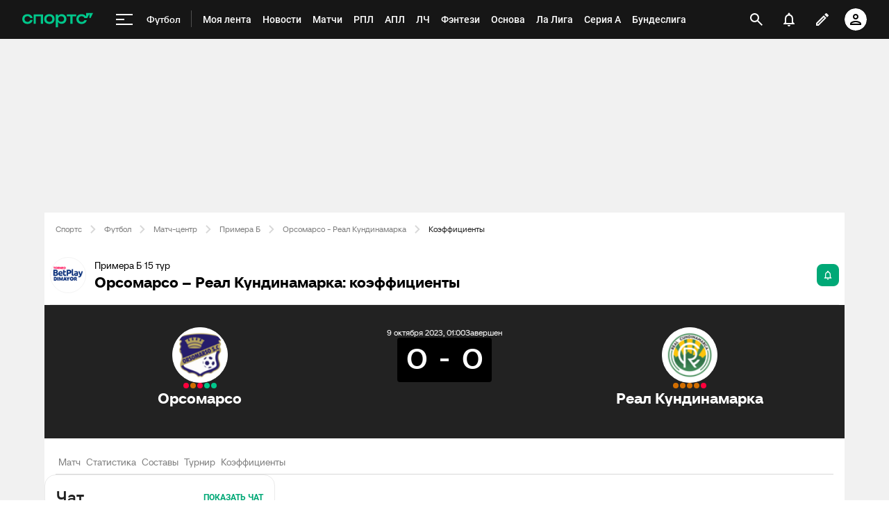

--- FILE ---
content_type: application/javascript
request_url: https://senoval.cdn.sports.ru/online-fans/football-online/static/_virtual___federation_fn_import-7b816a78.js
body_size: 2392
content:
const W="modulepreload",J=function(e){return"https://senoval.cdn.sports.ru/online-fans/football-online/"+e},I={},M=function(n,i,r){if(!i||i.length===0)return n();const t=document.getElementsByTagName("link");return Promise.all(i.map(s=>{if(s=J(s),s in I)return;I[s]=!0;const u=s.endsWith(".css"),$=u?'[rel="stylesheet"]':"";if(!!r)for(let a=t.length-1;a>=0;a--){const d=t[a];if(d.href===s&&(!u||d.rel==="stylesheet"))return}else if(document.querySelector(`link[href="${s}"]${$}`))return;const c=document.createElement("link");if(c.rel=u?"stylesheet":W,u||(c.as="script",c.crossOrigin=""),c.href=s,document.head.appendChild(c),u)return new Promise((a,d)=>{c.addEventListener("load",a),c.addEventListener("error",()=>d(new Error(`Unable to preload CSS for ${s}`)))})})).then(()=>n()).catch(s=>{const u=new Event("vite:preloadError",{cancelable:!0});if(u.payload=s,window.dispatchEvent(u),!u.defaultPrevented)throw s})},k="[0-9A-Za-z-]+",y=`(?:\\+(${k}(?:\\.${k})*))`,R="0|[1-9]\\d*",w="[0-9]+",z="\\d*[a-zA-Z-][a-zA-Z0-9-]*",U=`(?:${w}|${z})`,Q=`(?:-?(${U}(?:\\.${U})*))`,q=`(?:${R}|${z})`,H=`(?:-(${q}(?:\\.${q})*))`,T=`${R}|x|X|\\*`,_=`[v=\\s]*(${T})(?:\\.(${T})(?:\\.(${T})(?:${H})?${y}?)?)?`,Y=`^\\s*(${_})\\s+-\\s+(${_})\\s*$`,A=`(${w})\\.(${w})\\.(${w})`,j=`[v=\\s]*${A}${Q}?${y}?`,b="((?:<|>)?=?)",m=`(\\s*)${b}\\s*(${j}|${_})`,Z="(?:~>?)",ee=`(\\s*)${Z}\\s+`,D="(?:\\^)",re=`(\\s*)${D}\\s+`,te="(<|>)?=?\\s*\\*",ne=`^${D}${_}$`,se=`(${R})\\.(${R})\\.(${R})`,ie=`v?${se}${H}?${y}?`,ue=`^${Z}${_}$`,ce=`^${b}\\s*${_}$`,ae=`^${b}\\s*(${ie})$|^$`,$e="^\\s*>=\\s*0.0.0\\s*$";function l(e){return new RegExp(e)}function f(e){return!e||e.toLowerCase()==="x"||e==="*"}function F(...e){return n=>e.reduce((i,r)=>r(i),n)}function X(e){return e.match(l(ae))}function B(e,n,i,r){const t=`${e}.${n}.${i}`;return r?`${t}-${r}`:t}function fe(e){return e.replace(l(Y),(n,i,r,t,s,u,$,o,c,a,d,p)=>(f(r)?i="":f(t)?i=`>=${r}.0.0`:f(s)?i=`>=${r}.${t}.0`:i=`>=${i}`,f(c)?o="":f(a)?o=`<${+c+1}.0.0-0`:f(d)?o=`<${c}.${+a+1}.0-0`:p?o=`<=${c}.${a}.${d}-${p}`:o=`<=${o}`,`${i} ${o}`.trim()))}function oe(e){return e.replace(l(m),"$1$2$3")}function le(e){return e.replace(l(ee),"$1~")}function de(e){return e.replace(l(re),"$1^")}function pe(e){return e.trim().split(/\s+/).map(n=>n.replace(l(ne),(i,r,t,s,u)=>f(r)?"":f(t)?`>=${r}.0.0 <${+r+1}.0.0-0`:f(s)?r==="0"?`>=${r}.${t}.0 <${r}.${+t+1}.0-0`:`>=${r}.${t}.0 <${+r+1}.0.0-0`:u?r==="0"?t==="0"?`>=${r}.${t}.${s}-${u} <${r}.${t}.${+s+1}-0`:`>=${r}.${t}.${s}-${u} <${r}.${+t+1}.0-0`:`>=${r}.${t}.${s}-${u} <${+r+1}.0.0-0`:r==="0"?t==="0"?`>=${r}.${t}.${s} <${r}.${t}.${+s+1}-0`:`>=${r}.${t}.${s} <${r}.${+t+1}.0-0`:`>=${r}.${t}.${s} <${+r+1}.0.0-0`)).join(" ")}function _e(e){return e.trim().split(/\s+/).map(n=>n.replace(l(ue),(i,r,t,s,u)=>f(r)?"":f(t)?`>=${r}.0.0 <${+r+1}.0.0-0`:f(s)?`>=${r}.${t}.0 <${r}.${+t+1}.0-0`:u?`>=${r}.${t}.${s}-${u} <${r}.${+t+1}.0-0`:`>=${r}.${t}.${s} <${r}.${+t+1}.0-0`)).join(" ")}function he(e){return e.split(/\s+/).map(n=>n.trim().replace(l(ce),(i,r,t,s,u,$)=>{const o=f(t),c=o||f(s),a=c||f(u);return r==="="&&a&&(r=""),$="",o?r===">"||r==="<"?"<0.0.0-0":"*":r&&a?(c&&(s=0),u=0,r===">"?(r=">=",c?(t=+t+1,s=0,u=0):(s=+s+1,u=0)):r==="<="&&(r="<",c?t=+t+1:s=+s+1),r==="<"&&($="-0"),`${r+t}.${s}.${u}${$}`):c?`>=${t}.0.0${$} <${+t+1}.0.0-0`:a?`>=${t}.${s}.0${$} <${t}.${+s+1}.0-0`:i})).join(" ")}function Re(e){return e.trim().replace(l(te),"")}function ve(e){return e.trim().replace(l($e),"")}function g(e,n){return e=+e||e,n=+n||n,e>n?1:e===n?0:-1}function we(e,n){const{preRelease:i}=e,{preRelease:r}=n;if(i===void 0&&r)return 1;if(i&&r===void 0)return-1;if(i===void 0&&r===void 0)return 0;for(let t=0,s=i.length;t<=s;t++){const u=i[t],$=r[t];if(u!==$)return u===void 0&&$===void 0?0:u?$?g(u,$):-1:1}return 0}function v(e,n){return g(e.major,n.major)||g(e.minor,n.minor)||g(e.patch,n.patch)||we(e,n)}function C(e,n){return e.version===n.version}function ge(e,n){switch(e.operator){case"":case"=":return C(e,n);case">":return v(e,n)<0;case">=":return C(e,n)||v(e,n)<0;case"<":return v(e,n)>0;case"<=":return C(e,n)||v(e,n)>0;case void 0:return!0;default:return!1}}function Ee(e){return F(pe,_e,he,Re)(e)}function Le(e){return F(fe,oe,le,de)(e.trim()).split(/\s+/).join(" ")}function Pe(e,n){if(!e)return!1;const t=Le(n).split(" ").map(p=>Ee(p)).join(" ").split(/\s+/).map(p=>ve(p)),s=X(e);if(!s)return!1;const[,u,,$,o,c,a]=s,d={operator:u,version:B($,o,c,a),major:$,minor:o,patch:c,preRelease:a?.split(".")};for(const p of t){const V=X(p);if(!V)return!1;const[,G,,O,x,S,P]=V,K={operator:G,version:B(O,x,S,P),major:O,minor:x,patch:S,preRelease:P?.split(".")};if(!ge(K,d))return!1}return!0}const E={vue:{get:()=>()=>h(new URL("__federation_shared_vue-b247f3c8.js",import.meta.url).href),import:!0},"@frontend/pinia":{get:()=>()=>h(new URL("__federation_shared_@frontend/pinia-e65645d7.js",import.meta.url).href),import:!0},"@frontend/ad-core":{get:()=>()=>h(new URL("__federation_shared_@frontend/ad-core-0f0d2d14.js",import.meta.url).href),import:!0},"@frontend/ads-adapter":{get:()=>()=>h(new URL("__federation_shared_@frontend/ads-adapter-1f5a7ace.js",import.meta.url).href),import:!0},"@frontend/application-props":{get:()=>()=>h(new URL("__federation_shared_@frontend/application-props-0c65d1de.js",import.meta.url).href),import:!0}},L=Object.create(null);async function ye(e,n="default"){return L[e]?new Promise(i=>i(L[e])):await Te(e,n)||Ce(e)}async function h(e){return M(()=>import(e),[])}async function Te(e,n){let i=null;if(globalThis?.__federation_shared__?.[n]?.[e]){const r=globalThis.__federation_shared__[n][e],t=Object.keys(r)[0],s=Object.values(r)[0];E[e]?.requiredVersion?Pe(t,E[e].requiredVersion)?i=await(await s.get())():console.log(`provider support ${e}(${t}) is not satisfied requiredVersion(\${moduleMap[name].requiredVersion})`):i=await(await s.get())()}if(i)return N(i,e)}async function Ce(e){if(E[e]?.import){let n=await(await E[e].get())();return N(n,e)}else console.error("consumer config import=false,so cant use callback shared module")}function N(e,n){return typeof e.default=="function"?(Object.keys(e).forEach(i=>{i!=="default"&&(e.default[i]=e[i])}),L[n]=e.default,e.default):(e.default&&(e=Object.assign({},e.default,e)),L[n]=e,e)}export{M as _,ye as i};


--- FILE ---
content_type: application/javascript
request_url: https://senoval.cdn.sports.ru/online-fans/football-online/static/index.es-e30293d4.js
body_size: 30455
content:
const Te="QUERY_GQL_REQ_TYPE",Ne="MUTATION_GQL_REQ_TYPE";const wt="GET",at="POST";class vt{makeRequest(r){const{url:i,headers:l,method:g,data:w}=r,_=g===wt?`${i}?query=${w}`:i,p=g===at?w:void 0,M=new AbortController,{cookie:S,...x}=l;return{clientResponsePromise:fetch(_,{headers:typeof window>"u"?l:x,method:g,credentials:"include",signal:M.signal,...p?{body:p}:{}}).then(q=>{const{url:$,ok:F,status:C,statusText:R}=q;return{url:$,status:{ok:F,code:C,text:R},responseDataPromise:F?q.json():q.text()}}),cancelCallback:()=>M.abort()}}}let Et=(s=21)=>{let r="",i=crypto.getRandomValues(new Uint8Array(s));for(;s--;){let l=i[s]&63;l<36?r+=l.toString(36):l<62?r+=(l-26).toString(36).toUpperCase():l<63?r+="_":r+="-"}return r};class _t{constructor(r,i,l){this.id=Et(),this.options=i,this.clientPromise=r,this.cancelCallback=l,this.state="REQ_STATE_PENDING"}setTimeoutId(r){this.timeoutId=r}cancel(){this.cancelCallback(),clearTimeout(Number(this.timeoutId)),this.state="REQ_STATE_CANCELLED"}}const Je="http://",Ze="https://",Xe="ws://",et="wss://",Se="gql-service",It="x-gql-batching-off",At=(s,r,i)=>{s.debug(`request ${r.id} created`),s.debug("timeout:",String(i.timeout)),s.debug("method:",i.method),s.debug("data:",i.data),s.debug("-----------------------------")};class St{constructor(r,i){this.client=r,this.pendingRequests=new Map,this.log=i.child({package:Se,module:"transport/http/client"})}getPendingRequest(r){return this.pendingRequests.get(r)}deletePendingRequest(r){this.pendingRequests.delete(r)}withTimeout(r,i){const l=setTimeout(()=>{this.getPendingRequest(r.id)&&(r.cancel(),this.log.debug("request",r.id,"was cancelled by timeout"))},i);r.setTimeoutId(l)}createRequest(r){const{clientResponsePromise:i,cancelCallback:l}=this.client.makeRequest(r),g=new _t(i,r,l);return At(this.log,g,r),r.timeout&&this.withTimeout(g,r.timeout),this.pendingRequests.set(g.id,g),{clientResponsePromise:i,requestId:g.id}}clearRequest(r){if(!r)return;this.deletePendingRequest(r);const{timeoutId:i}=this.getPendingRequest(r)||{};clearTimeout(Number(i)),this.log.debug(`request ${r} cleared`)}updateEntry(r){this.entry=r}async makeRequest(r){var i;if(!this.entry)throw new Error("Не задан http url гейтвея");let l;const g={...r,url:this.entry};try{const{requestId:w,clientResponsePromise:_}=this.createRequest(g),{responseDataPromise:p}=await _;l=w;const M=await p;if((i=r.collector)==null||i.collectQuery(l,g.data,M),typeof M=="string")throw new Error(M);return M}catch(w){throw this.log.error("request error:",String(w)),w}finally{this.clearRequest(l)}}}const Bt="connection_ack",Tt="connection_init",Ct="stop",Ot="start",Lt="ka",ke="checkingSocketСonnection",kt={opened:!1};class Rt{constructor(r,i){this.state="active",this.options=r,this.handlers=[r.handler],this.closeHandlers=r.onCloseHandler?[r.onCloseHandler]:[],this.log=i.child({package:Se,module:"transport/ws/subscription"})}handleReceivedData(r){const{payload:i}=r;this.handlers.forEach(l=>{try{if(!i||!i.data)return;l(i.data)}catch{this.log.error("Ошибка при обработке данных подписки:",String(r))}})}handleClosing(){this.closeHandlers.forEach(r=>{r(kt)})}addHandler(r){this.handlers.push(r)}addCloseHandler(r){this.closeHandlers.push(r)}suspend(){this.state="suspended"}restore(){this.state="active"}get isActive(){return this.state==="active"}get isSuspended(){return this.state==="suspended"}}function lt(s){let r=0;if(s.length===0)return r.toString();for(let i=0;i<s.length;i+=1)r=(r<<5)-r+s.charCodeAt(i),r|=0,r&=268435455;return r.toString()}const Re=()=>{},Ut=1e3,xt=20*Ut,Nt=100,jt=10,tt=s=>typeof s!="string"?"":s.startsWith(Ze)?s.replace(Ze,et):s.startsWith(Je)?s.replace(Je,Xe):s.startsWith(Xe)||s.startsWith(et)?s:"";class Mt{constructor(r,i){this.rootLogger=r,this.connectionState="WS_CONNECTION_IDLE",this.pendingSubscriptions=[],this.pendingUnsubscriptions=[],this.subscriptions={},this.retryCounter=0,this.unsubscribe=l=>{this.connectionState==="WS_CONNECTION_ACTIVE"?(this.send(JSON.stringify({id:l,type:Ct})),delete this.subscriptions[l],this.log.debug("подписка",l,"удалена")):this.pendingUnsubscriptions=Array.from(new Set([...this.pendingUnsubscriptions,l]))},this.entry=tt(i),this.log=r.child({package:Se,module:"transport/ws/client"})}send(r){this.socket&&this.socket.send(r)}onSocketOpen(r){this.socket&&(this.socket.onopen=r.bind(this))}onSocketMessage(r){this.socket&&(this.socket.onmessage=r.bind(this))}onSocketError(r){this.socket&&(this.socket.onerror=r.bind(this))}onSocketClose(r){this.socket&&(this.socket.onclose=r.bind(this))}parseMessage(r){let i={id:"",type:"",payload:{data:{}}};if(typeof r.data=="string")try{i=JSON.parse(r.data)}catch{this.log.error("не удалось распарсить сообщение в ws подписке:",String(r))}else this.log.error("некорректный формат данных в подписке:",String(r));return i}requestSubscriptionData(r,i){this.send(JSON.stringify({id:r,type:Ot,payload:{query:`subscription ${i}`,variables:null}}))}keepAliveHandler(){this.send(JSON.stringify({type:Lt,payload:{}})),this.keepConnectionAlive()}keepConnectionAlive(){this.connectionState==="WS_CONNECTION_ACTIVE"&&(clearTimeout(Number(this.keepAliveTimerId)),this.keepAliveTimerId=setTimeout(()=>this.keepAliveHandler(),xt))}handleMessage(r){const i=this.parseMessage(r);this.keepConnectionAlive();const l=this.subscriptions[i.id];l&&(this.log.debug("получено сообщение в подписке ws:",String(i)),l.handleReceivedData(i))}suspendAllSubscriptions(){Object.values(this.subscriptions).forEach(r=>{r.suspend()})}createErrorHandler(){return r=>{this.retryTimerId||(this.log.debug("пересоздаем подключение"),this.subscriptions[ke]&&this.subscriptions[ke].handleClosing(),this.suspendAllSubscriptions(),this.disconnect(),this.createReconnectAttempt()(r))}}createConnectionHanler(r){return i=>{this.log.debug("ws data:",String(i));const{type:l}=this.parseMessage(i);l===Bt&&(this.log.debug("соединение успешно установлено"),this.connectionState="WS_CONNECTION_ACTIVE",this.keepConnectionAlive(),this.onSocketMessage(this.handleMessage.bind(this)),r())}}retryConnection(){if(this.retryCounter===jt)return this.retryCounter=0,this.retryTimerId&&(clearTimeout(this.retryTimerId),this.retryTimerId=void 0),!1;const r=Nt*2**this.retryCounter;return this.log.error(`пытаемся соединиться заново через ${r} мс, попытка ${this.retryCounter+1}`),clearTimeout(Number(this.retryTimerId)),this.retryTimerId=setTimeout(()=>this.connect(),r),this.retryCounter+=1,!0}restoreSuspendedSubscriptions(){const r=Object.values(this.subscriptions).filter(i=>i.isSuspended);r.length&&r.forEach(i=>{this.log.debug("переподписываемся после восстановления соединения"),this.subscribe(i.options)})}executePendingSubscriptions(){this.pendingSubscriptions.length&&(this.pendingSubscriptions.forEach(r=>{this.log.debug("подписываемся из очереди, query:",r.query),this.subscribe(r)}),this.pendingSubscriptions=[])}executePendingUnsubscriptions(){this.pendingUnsubscriptions.length&&(this.pendingUnsubscriptions.forEach(r=>{this.log.debug("отписываемся из очереди, id:",r),this.unsubscribe(r)}),this.pendingUnsubscriptions=[])}createReconnectAttempt(){return r=>{this.log.error("неудачная попытка соединения",String(r)),this.connectionState="WS_CONNECTION_IDLE",this.retryConnection()||(this.connectionState="WS_CONNECTION_BROKEN",this.log.error("не удалось установить соединение"))}}connect(){new Promise(r=>{if(this.socket=new WebSocket(this.entry,"graphql-ws"),!this.socket)throw new Error("WebSocket not initialized, check DI config");this.connectionState="WS_CONNECTION_PENDING",this.log.debug("сокет создан, ждем открытия"),this.onSocketOpen(()=>{this.send(JSON.stringify({type:Tt,payload:{}}))}),this.onSocketMessage(this.createConnectionHanler(r)),this.onSocketClose(this.createErrorHandler()),this.onSocketError(this.createErrorHandler())}).then(this.restoreSuspendedSubscriptions.bind(this)).then(this.executePendingSubscriptions.bind(this)).then(this.executePendingUnsubscriptions.bind(this)).catch(this.createReconnectAttempt())}updateEntry(r){this.entry=tt(r)}subscribe(r){this.log.debug("текущее ws соединение:",this.connectionState);const i=r.query!==ke?`s_${lt(r.query)}`:ke,l=this.subscriptions[i];return this.log.debug("запрос на подписку:",r.query),this.log.debug("hash id:",i),this.connectionState==="WS_CONNECTION_ACTIVE"?l&&l.isActive?(this.log.debug("подписка уже существует, добавляем хэндлер"),l.addHandler(r.handler),r.onCloseHandler&&l.addCloseHandler(r.onCloseHandler)):l&&l.isSuspended?(this.log.debug("восстанавливаем подписку после перeподключения"),this.requestSubscriptionData(i,r.query),l.restore()):(this.subscriptions[i]=new Rt(r,this.rootLogger),this.requestSubscriptionData(i,r.query),this.log.debug("добавлена новая подписка")):(this.log.debug("добавляем подписку в очередь"),this.pendingSubscriptions.push(r),this.connectionState==="WS_CONNECTION_IDLE"&&(this.log.debug("соединение..."),this.connect())),i}disconnect(){this.socket&&(this.socket.onopen=Re,this.socket.onmessage=Re,this.socket.onerror=Re,this.socket.onclose=Re,this.socket=void 0,clearTimeout(Number(this.retryTimerId)),clearTimeout(Number(this.keepAliveTimerId)),this.connectionState="WS_CONNECTION_IDLE")}}class Ge extends Error{}class qt extends Ge{constructor(){super("Бэкенд обнаружил ошибку в синтаксисе запроса, но ее не удалось локализовать")}}class Ht extends Ge{constructor(){super("Бэкенд обнаружил ошибку в синтаксисе запроса со слиянием, нужно проверить логи соседних запросов")}}class Pt extends Ge{}function Ft(s){return s&&s.__esModule&&Object.prototype.hasOwnProperty.call(s,"default")?s.default:s}function Ue(s){throw new Error('Could not dynamically require "'+s+'". Please configure the dynamicRequireTargets or/and ignoreDynamicRequires option of @rollup/plugin-commonjs appropriately for this require call to work.')}var ct={exports:{}};(function(s,r){(function(i){s.exports=i()})(function(){return function i(l,g,w){function _(S,x){if(!g[S]){if(!l[S]){var q=typeof Ue=="function"&&Ue;if(!x&&q)return q(S,!0);if(p)return p(S,!0);throw new Error("Cannot find module '"+S+"'")}var $=g[S]={exports:{}};l[S][0].call($.exports,function(F){var C=l[S][1][F];return _(C||F)},$,$.exports,i,l,g,w)}return g[S].exports}for(var p=typeof Ue=="function"&&Ue,M=0;M<w.length;M++)_(w[M]);return _}({1:[function(i,l,g){(function(w,_,p,M,S,x,q,$,F){var C=i("crypto");function R(y,A){return function(f,a){var u;if(u=a.algorithm!=="passthrough"?C.createHash(a.algorithm):new z,u.write===void 0&&(u.write=u.update,u.end=u.update),U(a,u).dispatch(f),u.update||u.end(""),u.digest)return u.digest(a.encoding==="buffer"?void 0:a.encoding);var m=u.read();return a.encoding!=="buffer"?m.toString(a.encoding):m}(y,A=B(y,A))}(g=l.exports=R).sha1=function(y){return R(y)},g.keys=function(y){return R(y,{excludeValues:!0,algorithm:"sha1",encoding:"hex"})},g.MD5=function(y){return R(y,{algorithm:"md5",encoding:"hex"})},g.keysMD5=function(y){return R(y,{algorithm:"md5",encoding:"hex",excludeValues:!0})};var v=C.getHashes?C.getHashes().slice():["sha1","md5"];v.push("passthrough");var H=["buffer","hex","binary","base64"];function B(y,A){A=A||{};var f={};if(f.algorithm=A.algorithm||"sha1",f.encoding=A.encoding||"hex",f.excludeValues=!!A.excludeValues,f.algorithm=f.algorithm.toLowerCase(),f.encoding=f.encoding.toLowerCase(),f.ignoreUnknown=A.ignoreUnknown===!0,f.respectType=A.respectType!==!1,f.respectFunctionNames=A.respectFunctionNames!==!1,f.respectFunctionProperties=A.respectFunctionProperties!==!1,f.unorderedArrays=A.unorderedArrays===!0,f.unorderedSets=A.unorderedSets!==!1,f.unorderedObjects=A.unorderedObjects!==!1,f.replacer=A.replacer||void 0,f.excludeKeys=A.excludeKeys||void 0,y===void 0)throw new Error("Object argument required.");for(var a=0;a<v.length;++a)v[a].toLowerCase()===f.algorithm.toLowerCase()&&(f.algorithm=v[a]);if(v.indexOf(f.algorithm)===-1)throw new Error('Algorithm "'+f.algorithm+'"  not supported. supported values: '+v.join(", "));if(H.indexOf(f.encoding)===-1&&f.algorithm!=="passthrough")throw new Error('Encoding "'+f.encoding+'"  not supported. supported values: '+H.join(", "));return f}function k(y){if(typeof y=="function")return/^function\s+\w*\s*\(\s*\)\s*{\s+\[native code\]\s+}$/i.exec(Function.prototype.toString.call(y))!=null}function U(y,A,f){f=f||[];function a(u){return A.update?A.update(u,"utf8"):A.write(u,"utf8")}return{dispatch:function(u){return y.replacer&&(u=y.replacer(u)),this["_"+(u===null?"null":typeof u)](u)},_object:function(u){var m=Object.prototype.toString.call(u),E=/\[object (.*)\]/i.exec(m);E=(E=E?E[1]:"unknown:["+m+"]").toLowerCase();var K;if(0<=(K=f.indexOf(u)))return this.dispatch("[CIRCULAR:"+K+"]");if(f.push(u),p!==void 0&&p.isBuffer&&p.isBuffer(u))return a("buffer:"),a(u);if(E==="object"||E==="function"||E==="asyncfunction"){var Y=Object.keys(u);y.unorderedObjects&&(Y=Y.sort()),y.respectType===!1||k(u)||Y.splice(0,0,"prototype","__proto__","constructor"),y.excludeKeys&&(Y=Y.filter(function(j){return!y.excludeKeys(j)})),a("object:"+Y.length+":");var P=this;return Y.forEach(function(j){P.dispatch(j),a(":"),y.excludeValues||P.dispatch(u[j]),a(",")})}if(!this["_"+E]){if(y.ignoreUnknown)return a("["+E+"]");throw new Error('Unknown object type "'+E+'"')}this["_"+E](u)},_array:function(u,m){m=m!==void 0?m:y.unorderedArrays!==!1;var E=this;if(a("array:"+u.length+":"),!m||u.length<=1)return u.forEach(function(P){return E.dispatch(P)});var K=[],Y=u.map(function(P){var j=new z,ie=f.slice();return U(y,j,ie).dispatch(P),K=K.concat(ie.slice(f.length)),j.read().toString()});return f=f.concat(K),Y.sort(),this._array(Y,!1)},_date:function(u){return a("date:"+u.toJSON())},_symbol:function(u){return a("symbol:"+u.toString())},_error:function(u){return a("error:"+u.toString())},_boolean:function(u){return a("bool:"+u.toString())},_string:function(u){a("string:"+u.length+":"),a(u.toString())},_function:function(u){a("fn:"),k(u)?this.dispatch("[native]"):this.dispatch(u.toString()),y.respectFunctionNames!==!1&&this.dispatch("function-name:"+String(u.name)),y.respectFunctionProperties&&this._object(u)},_number:function(u){return a("number:"+u.toString())},_xml:function(u){return a("xml:"+u.toString())},_null:function(){return a("Null")},_undefined:function(){return a("Undefined")},_regexp:function(u){return a("regex:"+u.toString())},_uint8array:function(u){return a("uint8array:"),this.dispatch(Array.prototype.slice.call(u))},_uint8clampedarray:function(u){return a("uint8clampedarray:"),this.dispatch(Array.prototype.slice.call(u))},_int8array:function(u){return a("uint8array:"),this.dispatch(Array.prototype.slice.call(u))},_uint16array:function(u){return a("uint16array:"),this.dispatch(Array.prototype.slice.call(u))},_int16array:function(u){return a("uint16array:"),this.dispatch(Array.prototype.slice.call(u))},_uint32array:function(u){return a("uint32array:"),this.dispatch(Array.prototype.slice.call(u))},_int32array:function(u){return a("uint32array:"),this.dispatch(Array.prototype.slice.call(u))},_float32array:function(u){return a("float32array:"),this.dispatch(Array.prototype.slice.call(u))},_float64array:function(u){return a("float64array:"),this.dispatch(Array.prototype.slice.call(u))},_arraybuffer:function(u){return a("arraybuffer:"),this.dispatch(new Uint8Array(u))},_url:function(u){return a("url:"+u.toString())},_map:function(u){a("map:");var m=Array.from(u);return this._array(m,y.unorderedSets!==!1)},_set:function(u){a("set:");var m=Array.from(u);return this._array(m,y.unorderedSets!==!1)},_file:function(u){return a("file:"),this.dispatch([u.name,u.size,u.type,u.lastModfied])},_blob:function(){if(y.ignoreUnknown)return a("[blob]");throw Error(`Hashing Blob objects is currently not supported
(see https://github.com/puleos/object-hash/issues/26)
Use "options.replacer" or "options.ignoreUnknown"
`)},_domwindow:function(){return a("domwindow")},_bigint:function(u){return a("bigint:"+u.toString())},_process:function(){return a("process")},_timer:function(){return a("timer")},_pipe:function(){return a("pipe")},_tcp:function(){return a("tcp")},_udp:function(){return a("udp")},_tty:function(){return a("tty")},_statwatcher:function(){return a("statwatcher")},_securecontext:function(){return a("securecontext")},_connection:function(){return a("connection")},_zlib:function(){return a("zlib")},_context:function(){return a("context")},_nodescript:function(){return a("nodescript")},_httpparser:function(){return a("httpparser")},_dataview:function(){return a("dataview")},_signal:function(){return a("signal")},_fsevent:function(){return a("fsevent")},_tlswrap:function(){return a("tlswrap")}}}function z(){return{buf:"",write:function(y){this.buf+=y},end:function(y){this.buf+=y},read:function(){return this.buf}}}g.writeToStream=function(y,A,f){return f===void 0&&(f=A,A={}),U(A=B(y,A),f).dispatch(y)}}).call(this,i("lYpoI2"),typeof self<"u"?self:typeof window<"u"?window:{},i("buffer").Buffer,arguments[3],arguments[4],arguments[5],arguments[6],"/fake_7eac155c.js","/")},{buffer:3,crypto:5,lYpoI2:10}],2:[function(i,l,g){(function(w,_,p,M,S,x,q,$,F){(function(C){var R=typeof Uint8Array<"u"?Uint8Array:Array,v="+".charCodeAt(0),H="/".charCodeAt(0),B="0".charCodeAt(0),k="a".charCodeAt(0),U="A".charCodeAt(0),z="-".charCodeAt(0),y="_".charCodeAt(0);function A(f){var a=f.charCodeAt(0);return a===v||a===z?62:a===H||a===y?63:a<B?-1:a<B+10?a-B+26+26:a<U+26?a-U:a<k+26?a-k+26:void 0}C.toByteArray=function(f){var a,u;if(0<f.length%4)throw new Error("Invalid string. Length must be a multiple of 4");var m=f.length,E=f.charAt(m-2)==="="?2:f.charAt(m-1)==="="?1:0,K=new R(3*f.length/4-E),Y=0<E?f.length-4:f.length,P=0;function j(ie){K[P++]=ie}for(a=0;a<Y;a+=4,0)j((16711680&(u=A(f.charAt(a))<<18|A(f.charAt(a+1))<<12|A(f.charAt(a+2))<<6|A(f.charAt(a+3))))>>16),j((65280&u)>>8),j(255&u);return E==2?j(255&(u=A(f.charAt(a))<<2|A(f.charAt(a+1))>>4)):E==1&&(j((u=A(f.charAt(a))<<10|A(f.charAt(a+1))<<4|A(f.charAt(a+2))>>2)>>8&255),j(255&u)),K},C.fromByteArray=function(f){var a,u,m,E,K=f.length%3,Y="";function P(j){return"ABCDEFGHIJKLMNOPQRSTUVWXYZabcdefghijklmnopqrstuvwxyz0123456789+/".charAt(j)}for(a=0,m=f.length-K;a<m;a+=3)u=(f[a]<<16)+(f[a+1]<<8)+f[a+2],Y+=P((E=u)>>18&63)+P(E>>12&63)+P(E>>6&63)+P(63&E);switch(K){case 1:Y+=P((u=f[f.length-1])>>2),Y+=P(u<<4&63),Y+="==";break;case 2:Y+=P((u=(f[f.length-2]<<8)+f[f.length-1])>>10),Y+=P(u>>4&63),Y+=P(u<<2&63),Y+="="}return Y}})(g===void 0?this.base64js={}:g)}).call(this,i("lYpoI2"),typeof self<"u"?self:typeof window<"u"?window:{},i("buffer").Buffer,arguments[3],arguments[4],arguments[5],arguments[6],"/node_modules/gulp-browserify/node_modules/base64-js/lib/b64.js","/node_modules/gulp-browserify/node_modules/base64-js/lib")},{buffer:3,lYpoI2:10}],3:[function(i,l,g){(function(w,_,v,M,S,x,q,$,F){var C=i("base64-js"),R=i("ieee754");function v(o,c,d){if(!(this instanceof v))return new v(o,c,d);var O,T,Q,D,ee,J=typeof o;if(c==="base64"&&J=="string")for(o=(O=o).trim?O.trim():O.replace(/^\s+|\s+$/g,"");o.length%4!=0;)o+="=";if(J=="number")T=fe(o);else if(J=="string")T=v.byteLength(o,c);else{if(J!="object")throw new Error("First argument needs to be a number, array or string.");T=fe(o.length)}if(v._useTypedArrays?Q=v._augment(new Uint8Array(T)):((Q=this).length=T,Q._isBuffer=!0),v._useTypedArrays&&typeof o.byteLength=="number")Q._set(o);else if(W(ee=o)||v.isBuffer(ee)||ee&&typeof ee=="object"&&typeof ee.length=="number")for(D=0;D<T;D++)v.isBuffer(o)?Q[D]=o.readUInt8(D):Q[D]=o[D];else if(J=="string")Q.write(o,0,c);else if(J=="number"&&!v._useTypedArrays&&!d)for(D=0;D<T;D++)Q[D]=0;return Q}function H(o,c,d,O){return v._charsWritten=pe(function(T){for(var Q=[],D=0;D<T.length;D++)Q.push(255&T.charCodeAt(D));return Q}(c),o,d,O)}function B(o,c,d,O){return v._charsWritten=pe(function(T){for(var Q,D,ee,J=[],ae=0;ae<T.length;ae++)Q=T.charCodeAt(ae),D=Q>>8,ee=Q%256,J.push(ee),J.push(D);return J}(c),o,d,O)}function k(o,c,d){var O="";d=Math.min(o.length,d);for(var T=c;T<d;T++)O+=String.fromCharCode(o[T]);return O}function U(o,c,d,O){O||(N(typeof d=="boolean","missing or invalid endian"),N(c!=null,"missing offset"),N(c+1<o.length,"Trying to read beyond buffer length"));var T,Q=o.length;if(!(Q<=c))return d?(T=o[c],c+1<Q&&(T|=o[c+1]<<8)):(T=o[c]<<8,c+1<Q&&(T|=o[c+1])),T}function z(o,c,d,O){O||(N(typeof d=="boolean","missing or invalid endian"),N(c!=null,"missing offset"),N(c+3<o.length,"Trying to read beyond buffer length"));var T,Q=o.length;if(!(Q<=c))return d?(c+2<Q&&(T=o[c+2]<<16),c+1<Q&&(T|=o[c+1]<<8),T|=o[c],c+3<Q&&(T+=o[c+3]<<24>>>0)):(c+1<Q&&(T=o[c+1]<<16),c+2<Q&&(T|=o[c+2]<<8),c+3<Q&&(T|=o[c+3]),T+=o[c]<<24>>>0),T}function y(o,c,d,O){if(O||(N(typeof d=="boolean","missing or invalid endian"),N(c!=null,"missing offset"),N(c+1<o.length,"Trying to read beyond buffer length")),!(o.length<=c)){var T=U(o,c,d,!0);return 32768&T?-1*(65535-T+1):T}}function A(o,c,d,O){if(O||(N(typeof d=="boolean","missing or invalid endian"),N(c!=null,"missing offset"),N(c+3<o.length,"Trying to read beyond buffer length")),!(o.length<=c)){var T=z(o,c,d,!0);return 2147483648&T?-1*(4294967295-T+1):T}}function f(o,c,d,O){return O||(N(typeof d=="boolean","missing or invalid endian"),N(c+3<o.length,"Trying to read beyond buffer length")),R.read(o,c,d,23,4)}function a(o,c,d,O){return O||(N(typeof d=="boolean","missing or invalid endian"),N(c+7<o.length,"Trying to read beyond buffer length")),R.read(o,c,d,52,8)}function u(o,c,d,O,T){T||(N(c!=null,"missing value"),N(typeof O=="boolean","missing or invalid endian"),N(d!=null,"missing offset"),N(d+1<o.length,"trying to write beyond buffer length"),be(c,65535));var Q=o.length;if(!(Q<=d))for(var D=0,ee=Math.min(Q-d,2);D<ee;D++)o[d+D]=(c&255<<8*(O?D:1-D))>>>8*(O?D:1-D)}function m(o,c,d,O,T){T||(N(c!=null,"missing value"),N(typeof O=="boolean","missing or invalid endian"),N(d!=null,"missing offset"),N(d+3<o.length,"trying to write beyond buffer length"),be(c,4294967295));var Q=o.length;if(!(Q<=d))for(var D=0,ee=Math.min(Q-d,4);D<ee;D++)o[d+D]=c>>>8*(O?D:3-D)&255}function E(o,c,d,O,T){T||(N(c!=null,"missing value"),N(typeof O=="boolean","missing or invalid endian"),N(d!=null,"missing offset"),N(d+1<o.length,"Trying to write beyond buffer length"),se(c,32767,-32768)),o.length<=d||u(o,0<=c?c:65535+c+1,d,O,T)}function K(o,c,d,O,T){T||(N(c!=null,"missing value"),N(typeof O=="boolean","missing or invalid endian"),N(d!=null,"missing offset"),N(d+3<o.length,"Trying to write beyond buffer length"),se(c,2147483647,-2147483648)),o.length<=d||m(o,0<=c?c:4294967295+c+1,d,O,T)}function Y(o,c,d,O,T){T||(N(c!=null,"missing value"),N(typeof O=="boolean","missing or invalid endian"),N(d!=null,"missing offset"),N(d+3<o.length,"Trying to write beyond buffer length"),Be(c,34028234663852886e22,-34028234663852886e22)),o.length<=d||R.write(o,c,d,O,23,4)}function P(o,c,d,O,T){T||(N(c!=null,"missing value"),N(typeof O=="boolean","missing or invalid endian"),N(d!=null,"missing offset"),N(d+7<o.length,"Trying to write beyond buffer length"),Be(c,17976931348623157e292,-17976931348623157e292)),o.length<=d||R.write(o,c,d,O,52,8)}g.Buffer=v,g.SlowBuffer=v,g.INSPECT_MAX_BYTES=50,v.poolSize=8192,v._useTypedArrays=function(){try{var o=new ArrayBuffer(0),c=new Uint8Array(o);return c.foo=function(){return 42},c.foo()===42&&typeof c.subarray=="function"}catch{return!1}}(),v.isEncoding=function(o){switch(String(o).toLowerCase()){case"hex":case"utf8":case"utf-8":case"ascii":case"binary":case"base64":case"raw":case"ucs2":case"ucs-2":case"utf16le":case"utf-16le":return!0;default:return!1}},v.isBuffer=function(o){return!(o==null||!o._isBuffer)},v.byteLength=function(o,c){var d;switch(o+="",c||"utf8"){case"hex":d=o.length/2;break;case"utf8":case"utf-8":d=G(o).length;break;case"ascii":case"binary":case"raw":d=o.length;break;case"base64":d=re(o).length;break;case"ucs2":case"ucs-2":case"utf16le":case"utf-16le":d=2*o.length;break;default:throw new Error("Unknown encoding")}return d},v.concat=function(o,c){if(N(W(o),`Usage: Buffer.concat(list, [totalLength])
list should be an Array.`),o.length===0)return new v(0);if(o.length===1)return o[0];if(typeof c!="number")for(T=c=0;T<o.length;T++)c+=o[T].length;for(var d=new v(c),O=0,T=0;T<o.length;T++){var Q=o[T];Q.copy(d,O),O+=Q.length}return d},v.prototype.write=function(o,c,d,O){var T;isFinite(c)?isFinite(d)||(O=d,d=void 0):(T=O,O=c,c=d,d=T),c=Number(c)||0;var Q,D,ee,J,ae,ce,he,ue,V,Ee=this.length-c;switch((!d||Ee<(d=Number(d)))&&(d=Ee),O=String(O||"utf8").toLowerCase()){case"hex":Q=function(Le,ge,_e,e){_e=Number(_e)||0;var t=Le.length-_e;(!e||t<(e=Number(e)))&&(e=t);var n=ge.length;N(n%2==0,"Invalid hex string"),n/2<e&&(e=n/2);for(var h=0;h<e;h++){var b=parseInt(ge.substr(2*h,2),16);N(!isNaN(b),"Invalid hex string"),Le[_e+h]=b}return v._charsWritten=2*h,h}(this,o,c,d);break;case"utf8":case"utf-8":ce=this,he=o,ue=c,V=d,Q=v._charsWritten=pe(G(he),ce,ue,V);break;case"ascii":case"binary":Q=H(this,o,c,d);break;case"base64":D=this,ee=o,J=c,ae=d,Q=v._charsWritten=pe(re(ee),D,J,ae);break;case"ucs2":case"ucs-2":case"utf16le":case"utf-16le":Q=B(this,o,c,d);break;default:throw new Error("Unknown encoding")}return Q},v.prototype.toString=function(o,c,d){var O,T,Q,D,ee=this;if(o=String(o||"utf8").toLowerCase(),c=Number(c)||0,(d=d!==void 0?Number(d):d=ee.length)===c)return"";switch(o){case"hex":O=function(J,ae,ce){var he=J.length;(!ae||ae<0)&&(ae=0),(!ce||ce<0||he<ce)&&(ce=he);for(var ue="",V=ae;V<ce;V++)ue+=ne(J[V]);return ue}(ee,c,d);break;case"utf8":case"utf-8":O=function(J,ae,ce){var he="",ue="";ce=Math.min(J.length,ce);for(var V=ae;V<ce;V++)J[V]<=127?(he+=ye(ue)+String.fromCharCode(J[V]),ue=""):ue+="%"+J[V].toString(16);return he+ye(ue)}(ee,c,d);break;case"ascii":case"binary":O=k(ee,c,d);break;case"base64":T=ee,D=d,O=(Q=c)===0&&D===T.length?C.fromByteArray(T):C.fromByteArray(T.slice(Q,D));break;case"ucs2":case"ucs-2":case"utf16le":case"utf-16le":O=function(J,ae,ce){for(var he=J.slice(ae,ce),ue="",V=0;V<he.length;V+=2)ue+=String.fromCharCode(he[V]+256*he[V+1]);return ue}(ee,c,d);break;default:throw new Error("Unknown encoding")}return O},v.prototype.toJSON=function(){return{type:"Buffer",data:Array.prototype.slice.call(this._arr||this,0)}},v.prototype.copy=function(o,c,d,O){if(d=d||0,O||O===0||(O=this.length),c=c||0,O!==d&&o.length!==0&&this.length!==0){N(d<=O,"sourceEnd < sourceStart"),N(0<=c&&c<o.length,"targetStart out of bounds"),N(0<=d&&d<this.length,"sourceStart out of bounds"),N(0<=O&&O<=this.length,"sourceEnd out of bounds"),O>this.length&&(O=this.length),o.length-c<O-d&&(O=o.length-c+d);var T=O-d;if(T<100||!v._useTypedArrays)for(var Q=0;Q<T;Q++)o[Q+c]=this[Q+d];else o._set(this.subarray(d,d+T),c)}},v.prototype.slice=function(o,c){var d=this.length;if(o=ie(o,d,0),c=ie(c,d,d),v._useTypedArrays)return v._augment(this.subarray(o,c));for(var O=c-o,T=new v(O,void 0,!0),Q=0;Q<O;Q++)T[Q]=this[Q+o];return T},v.prototype.get=function(o){return console.log(".get() is deprecated. Access using array indexes instead."),this.readUInt8(o)},v.prototype.set=function(o,c){return console.log(".set() is deprecated. Access using array indexes instead."),this.writeUInt8(o,c)},v.prototype.readUInt8=function(o,c){if(c||(N(o!=null,"missing offset"),N(o<this.length,"Trying to read beyond buffer length")),!(o>=this.length))return this[o]},v.prototype.readUInt16LE=function(o,c){return U(this,o,!0,c)},v.prototype.readUInt16BE=function(o,c){return U(this,o,!1,c)},v.prototype.readUInt32LE=function(o,c){return z(this,o,!0,c)},v.prototype.readUInt32BE=function(o,c){return z(this,o,!1,c)},v.prototype.readInt8=function(o,c){if(c||(N(o!=null,"missing offset"),N(o<this.length,"Trying to read beyond buffer length")),!(o>=this.length))return 128&this[o]?-1*(255-this[o]+1):this[o]},v.prototype.readInt16LE=function(o,c){return y(this,o,!0,c)},v.prototype.readInt16BE=function(o,c){return y(this,o,!1,c)},v.prototype.readInt32LE=function(o,c){return A(this,o,!0,c)},v.prototype.readInt32BE=function(o,c){return A(this,o,!1,c)},v.prototype.readFloatLE=function(o,c){return f(this,o,!0,c)},v.prototype.readFloatBE=function(o,c){return f(this,o,!1,c)},v.prototype.readDoubleLE=function(o,c){return a(this,o,!0,c)},v.prototype.readDoubleBE=function(o,c){return a(this,o,!1,c)},v.prototype.writeUInt8=function(o,c,d){d||(N(o!=null,"missing value"),N(c!=null,"missing offset"),N(c<this.length,"trying to write beyond buffer length"),be(o,255)),c>=this.length||(this[c]=o)},v.prototype.writeUInt16LE=function(o,c,d){u(this,o,c,!0,d)},v.prototype.writeUInt16BE=function(o,c,d){u(this,o,c,!1,d)},v.prototype.writeUInt32LE=function(o,c,d){m(this,o,c,!0,d)},v.prototype.writeUInt32BE=function(o,c,d){m(this,o,c,!1,d)},v.prototype.writeInt8=function(o,c,d){d||(N(o!=null,"missing value"),N(c!=null,"missing offset"),N(c<this.length,"Trying to write beyond buffer length"),se(o,127,-128)),c>=this.length||(0<=o?this.writeUInt8(o,c,d):this.writeUInt8(255+o+1,c,d))},v.prototype.writeInt16LE=function(o,c,d){E(this,o,c,!0,d)},v.prototype.writeInt16BE=function(o,c,d){E(this,o,c,!1,d)},v.prototype.writeInt32LE=function(o,c,d){K(this,o,c,!0,d)},v.prototype.writeInt32BE=function(o,c,d){K(this,o,c,!1,d)},v.prototype.writeFloatLE=function(o,c,d){Y(this,o,c,!0,d)},v.prototype.writeFloatBE=function(o,c,d){Y(this,o,c,!1,d)},v.prototype.writeDoubleLE=function(o,c,d){P(this,o,c,!0,d)},v.prototype.writeDoubleBE=function(o,c,d){P(this,o,c,!1,d)},v.prototype.fill=function(o,c,d){if(o=o||0,c=c||0,d=d||this.length,typeof o=="string"&&(o=o.charCodeAt(0)),N(typeof o=="number"&&!isNaN(o),"value is not a number"),N(c<=d,"end < start"),d!==c&&this.length!==0){N(0<=c&&c<this.length,"start out of bounds"),N(0<=d&&d<=this.length,"end out of bounds");for(var O=c;O<d;O++)this[O]=o}},v.prototype.inspect=function(){for(var o=[],c=this.length,d=0;d<c;d++)if(o[d]=ne(this[d]),d===g.INSPECT_MAX_BYTES){o[d+1]="...";break}return"<Buffer "+o.join(" ")+">"},v.prototype.toArrayBuffer=function(){if(typeof Uint8Array>"u")throw new Error("Buffer.toArrayBuffer not supported in this browser");if(v._useTypedArrays)return new v(this).buffer;for(var o=new Uint8Array(this.length),c=0,d=o.length;c<d;c+=1)o[c]=this[c];return o.buffer};var j=v.prototype;function ie(o,c,d){return typeof o!="number"?d:c<=(o=~~o)?c:0<=o||0<=(o+=c)?o:0}function fe(o){return(o=~~Math.ceil(+o))<0?0:o}function W(o){return(Array.isArray||function(c){return Object.prototype.toString.call(c)==="[object Array]"})(o)}function ne(o){return o<16?"0"+o.toString(16):o.toString(16)}function G(o){for(var c=[],d=0;d<o.length;d++){var O=o.charCodeAt(d);if(O<=127)c.push(o.charCodeAt(d));else{var T=d;55296<=O&&O<=57343&&d++;for(var Q=encodeURIComponent(o.slice(T,d+1)).substr(1).split("%"),D=0;D<Q.length;D++)c.push(parseInt(Q[D],16))}}return c}function re(o){return C.toByteArray(o)}function pe(o,c,d,O){for(var T=0;T<O&&!(T+d>=c.length||T>=o.length);T++)c[T+d]=o[T];return T}function ye(o){try{return decodeURIComponent(o)}catch{return String.fromCharCode(65533)}}function be(o,c){N(typeof o=="number","cannot write a non-number as a number"),N(0<=o,"specified a negative value for writing an unsigned value"),N(o<=c,"value is larger than maximum value for type"),N(Math.floor(o)===o,"value has a fractional component")}function se(o,c,d){N(typeof o=="number","cannot write a non-number as a number"),N(o<=c,"value larger than maximum allowed value"),N(d<=o,"value smaller than minimum allowed value"),N(Math.floor(o)===o,"value has a fractional component")}function Be(o,c,d){N(typeof o=="number","cannot write a non-number as a number"),N(o<=c,"value larger than maximum allowed value"),N(d<=o,"value smaller than minimum allowed value")}function N(o,c){if(!o)throw new Error(c||"Failed assertion")}v._augment=function(o){return o._isBuffer=!0,o._get=o.get,o._set=o.set,o.get=j.get,o.set=j.set,o.write=j.write,o.toString=j.toString,o.toLocaleString=j.toString,o.toJSON=j.toJSON,o.copy=j.copy,o.slice=j.slice,o.readUInt8=j.readUInt8,o.readUInt16LE=j.readUInt16LE,o.readUInt16BE=j.readUInt16BE,o.readUInt32LE=j.readUInt32LE,o.readUInt32BE=j.readUInt32BE,o.readInt8=j.readInt8,o.readInt16LE=j.readInt16LE,o.readInt16BE=j.readInt16BE,o.readInt32LE=j.readInt32LE,o.readInt32BE=j.readInt32BE,o.readFloatLE=j.readFloatLE,o.readFloatBE=j.readFloatBE,o.readDoubleLE=j.readDoubleLE,o.readDoubleBE=j.readDoubleBE,o.writeUInt8=j.writeUInt8,o.writeUInt16LE=j.writeUInt16LE,o.writeUInt16BE=j.writeUInt16BE,o.writeUInt32LE=j.writeUInt32LE,o.writeUInt32BE=j.writeUInt32BE,o.writeInt8=j.writeInt8,o.writeInt16LE=j.writeInt16LE,o.writeInt16BE=j.writeInt16BE,o.writeInt32LE=j.writeInt32LE,o.writeInt32BE=j.writeInt32BE,o.writeFloatLE=j.writeFloatLE,o.writeFloatBE=j.writeFloatBE,o.writeDoubleLE=j.writeDoubleLE,o.writeDoubleBE=j.writeDoubleBE,o.fill=j.fill,o.inspect=j.inspect,o.toArrayBuffer=j.toArrayBuffer,o}}).call(this,i("lYpoI2"),typeof self<"u"?self:typeof window<"u"?window:{},i("buffer").Buffer,arguments[3],arguments[4],arguments[5],arguments[6],"/node_modules/gulp-browserify/node_modules/buffer/index.js","/node_modules/gulp-browserify/node_modules/buffer")},{"base64-js":2,buffer:3,ieee754:11,lYpoI2:10}],4:[function(i,l,g){(function(w,_,C,M,S,x,q,$,F){var C=i("buffer").Buffer,R=4,v=new C(R);v.fill(0),l.exports={hash:function(H,B,k,U){return C.isBuffer(H)||(H=new C(H)),function(z,y,A){for(var f=new C(y),a=A?f.writeInt32BE:f.writeInt32LE,u=0;u<z.length;u++)a.call(f,z[u],4*u,!0);return f}(B(function(z,y){var A;z.length%R!=0&&(A=z.length+(R-z.length%R),z=C.concat([z,v],A));for(var f=[],a=y?z.readInt32BE:z.readInt32LE,u=0;u<z.length;u+=R)f.push(a.call(z,u));return f}(H,U),8*H.length),k,U)}}}).call(this,i("lYpoI2"),typeof self<"u"?self:typeof window<"u"?window:{},i("buffer").Buffer,arguments[3],arguments[4],arguments[5],arguments[6],"/node_modules/gulp-browserify/node_modules/crypto-browserify/helpers.js","/node_modules/gulp-browserify/node_modules/crypto-browserify")},{buffer:3,lYpoI2:10}],5:[function(i,l,g){(function(w,_,C,M,S,x,q,$,F){var C=i("buffer").Buffer,R=i("./sha"),v=i("./sha256"),H=i("./rng"),B={sha1:R,sha256:v,md5:i("./md5")},k=64,U=new C(k);function z(A,f){var a=B[A=A||"sha1"],u=[];return a||y("algorithm:",A,"is not yet supported"),{update:function(m){return C.isBuffer(m)||(m=new C(m)),u.push(m),m.length,this},digest:function(m){var E=C.concat(u),K=f?function(Y,P,j){C.isBuffer(P)||(P=new C(P)),C.isBuffer(j)||(j=new C(j)),P.length>k?P=Y(P):P.length<k&&(P=C.concat([P,U],k));for(var ie=new C(k),fe=new C(k),W=0;W<k;W++)ie[W]=54^P[W],fe[W]=92^P[W];var ne=Y(C.concat([ie,j]));return Y(C.concat([fe,ne]))}(a,f,E):a(E);return u=null,m?K.toString(m):K}}}function y(){var A=[].slice.call(arguments).join(" ");throw new Error([A,"we accept pull requests","http://github.com/dominictarr/crypto-browserify"].join(`
`))}U.fill(0),g.createHash=function(A){return z(A)},g.createHmac=z,g.randomBytes=function(A,f){if(!f||!f.call)return new C(H(A));try{f.call(this,void 0,new C(H(A)))}catch(a){f(a)}},function(A,f){for(var a in A)f(A[a],a)}(["createCredentials","createCipher","createCipheriv","createDecipher","createDecipheriv","createSign","createVerify","createDiffieHellman","pbkdf2"],function(A){g[A]=function(){y("sorry,",A,"is not implemented yet")}})}).call(this,i("lYpoI2"),typeof self<"u"?self:typeof window<"u"?window:{},i("buffer").Buffer,arguments[3],arguments[4],arguments[5],arguments[6],"/node_modules/gulp-browserify/node_modules/crypto-browserify/index.js","/node_modules/gulp-browserify/node_modules/crypto-browserify")},{"./md5":6,"./rng":7,"./sha":8,"./sha256":9,buffer:3,lYpoI2:10}],6:[function(i,l,g){(function(w,_,p,M,S,x,q,$,F){var C=i("./helpers");function R(y,A){y[A>>5]|=128<<A%32,y[14+(A+64>>>9<<4)]=A;for(var f=1732584193,a=-271733879,u=-1732584194,m=271733878,E=0;E<y.length;E+=16){var K=f,Y=a,P=u,j=m,f=H(f,a,u,m,y[E+0],7,-680876936),m=H(m,f,a,u,y[E+1],12,-389564586),u=H(u,m,f,a,y[E+2],17,606105819),a=H(a,u,m,f,y[E+3],22,-1044525330);f=H(f,a,u,m,y[E+4],7,-176418897),m=H(m,f,a,u,y[E+5],12,1200080426),u=H(u,m,f,a,y[E+6],17,-1473231341),a=H(a,u,m,f,y[E+7],22,-45705983),f=H(f,a,u,m,y[E+8],7,1770035416),m=H(m,f,a,u,y[E+9],12,-1958414417),u=H(u,m,f,a,y[E+10],17,-42063),a=H(a,u,m,f,y[E+11],22,-1990404162),f=H(f,a,u,m,y[E+12],7,1804603682),m=H(m,f,a,u,y[E+13],12,-40341101),u=H(u,m,f,a,y[E+14],17,-1502002290),f=B(f,a=H(a,u,m,f,y[E+15],22,1236535329),u,m,y[E+1],5,-165796510),m=B(m,f,a,u,y[E+6],9,-1069501632),u=B(u,m,f,a,y[E+11],14,643717713),a=B(a,u,m,f,y[E+0],20,-373897302),f=B(f,a,u,m,y[E+5],5,-701558691),m=B(m,f,a,u,y[E+10],9,38016083),u=B(u,m,f,a,y[E+15],14,-660478335),a=B(a,u,m,f,y[E+4],20,-405537848),f=B(f,a,u,m,y[E+9],5,568446438),m=B(m,f,a,u,y[E+14],9,-1019803690),u=B(u,m,f,a,y[E+3],14,-187363961),a=B(a,u,m,f,y[E+8],20,1163531501),f=B(f,a,u,m,y[E+13],5,-1444681467),m=B(m,f,a,u,y[E+2],9,-51403784),u=B(u,m,f,a,y[E+7],14,1735328473),f=k(f,a=B(a,u,m,f,y[E+12],20,-1926607734),u,m,y[E+5],4,-378558),m=k(m,f,a,u,y[E+8],11,-2022574463),u=k(u,m,f,a,y[E+11],16,1839030562),a=k(a,u,m,f,y[E+14],23,-35309556),f=k(f,a,u,m,y[E+1],4,-1530992060),m=k(m,f,a,u,y[E+4],11,1272893353),u=k(u,m,f,a,y[E+7],16,-155497632),a=k(a,u,m,f,y[E+10],23,-1094730640),f=k(f,a,u,m,y[E+13],4,681279174),m=k(m,f,a,u,y[E+0],11,-358537222),u=k(u,m,f,a,y[E+3],16,-722521979),a=k(a,u,m,f,y[E+6],23,76029189),f=k(f,a,u,m,y[E+9],4,-640364487),m=k(m,f,a,u,y[E+12],11,-421815835),u=k(u,m,f,a,y[E+15],16,530742520),f=U(f,a=k(a,u,m,f,y[E+2],23,-995338651),u,m,y[E+0],6,-198630844),m=U(m,f,a,u,y[E+7],10,1126891415),u=U(u,m,f,a,y[E+14],15,-1416354905),a=U(a,u,m,f,y[E+5],21,-57434055),f=U(f,a,u,m,y[E+12],6,1700485571),m=U(m,f,a,u,y[E+3],10,-1894986606),u=U(u,m,f,a,y[E+10],15,-1051523),a=U(a,u,m,f,y[E+1],21,-2054922799),f=U(f,a,u,m,y[E+8],6,1873313359),m=U(m,f,a,u,y[E+15],10,-30611744),u=U(u,m,f,a,y[E+6],15,-1560198380),a=U(a,u,m,f,y[E+13],21,1309151649),f=U(f,a,u,m,y[E+4],6,-145523070),m=U(m,f,a,u,y[E+11],10,-1120210379),u=U(u,m,f,a,y[E+2],15,718787259),a=U(a,u,m,f,y[E+9],21,-343485551),f=z(f,K),a=z(a,Y),u=z(u,P),m=z(m,j)}return Array(f,a,u,m)}function v(y,A,f,a,u,m){return z((E=z(z(A,y),z(a,m)))<<(K=u)|E>>>32-K,f);var E,K}function H(y,A,f,a,u,m,E){return v(A&f|~A&a,y,A,u,m,E)}function B(y,A,f,a,u,m,E){return v(A&a|f&~a,y,A,u,m,E)}function k(y,A,f,a,u,m,E){return v(A^f^a,y,A,u,m,E)}function U(y,A,f,a,u,m,E){return v(f^(A|~a),y,A,u,m,E)}function z(y,A){var f=(65535&y)+(65535&A);return(y>>16)+(A>>16)+(f>>16)<<16|65535&f}l.exports=function(y){return C.hash(y,R,16)}}).call(this,i("lYpoI2"),typeof self<"u"?self:typeof window<"u"?window:{},i("buffer").Buffer,arguments[3],arguments[4],arguments[5],arguments[6],"/node_modules/gulp-browserify/node_modules/crypto-browserify/md5.js","/node_modules/gulp-browserify/node_modules/crypto-browserify")},{"./helpers":4,buffer:3,lYpoI2:10}],7:[function(i,l,g){(function(w,_,p,M,S,x,q,$,F){var C;C=function(R){for(var v,H=new Array(R),B=0;B<R;B++)!(3&B)&&(v=4294967296*Math.random()),H[B]=v>>>((3&B)<<3)&255;return H},l.exports=C}).call(this,i("lYpoI2"),typeof self<"u"?self:typeof window<"u"?window:{},i("buffer").Buffer,arguments[3],arguments[4],arguments[5],arguments[6],"/node_modules/gulp-browserify/node_modules/crypto-browserify/rng.js","/node_modules/gulp-browserify/node_modules/crypto-browserify")},{buffer:3,lYpoI2:10}],8:[function(i,l,g){(function(w,_,p,M,S,x,q,$,F){var C=i("./helpers");function R(B,k){B[k>>5]|=128<<24-k%32,B[15+(k+64>>9<<4)]=k;for(var U,z,y,A,f,a=Array(80),u=1732584193,m=-271733879,E=-1732584194,K=271733878,Y=-1009589776,P=0;P<B.length;P+=16){for(var j=u,ie=m,fe=E,W=K,ne=Y,G=0;G<80;G++){a[G]=G<16?B[P+G]:H(a[G-3]^a[G-8]^a[G-14]^a[G-16],1);var re=v(v(H(u,5),(y=m,A=E,f=K,(z=G)<20?y&A|~y&f:!(z<40)&&z<60?y&A|y&f|A&f:y^A^f)),v(v(Y,a[G]),(U=G)<20?1518500249:U<40?1859775393:U<60?-1894007588:-899497514)),Y=K,K=E,E=H(m,30),m=u,u=re}u=v(u,j),m=v(m,ie),E=v(E,fe),K=v(K,W),Y=v(Y,ne)}return Array(u,m,E,K,Y)}function v(B,k){var U=(65535&B)+(65535&k);return(B>>16)+(k>>16)+(U>>16)<<16|65535&U}function H(B,k){return B<<k|B>>>32-k}l.exports=function(B){return C.hash(B,R,20,!0)}}).call(this,i("lYpoI2"),typeof self<"u"?self:typeof window<"u"?window:{},i("buffer").Buffer,arguments[3],arguments[4],arguments[5],arguments[6],"/node_modules/gulp-browserify/node_modules/crypto-browserify/sha.js","/node_modules/gulp-browserify/node_modules/crypto-browserify")},{"./helpers":4,buffer:3,lYpoI2:10}],9:[function(i,l,g){(function(w,_,p,M,S,x,q,$,F){function C(B,k){var U=(65535&B)+(65535&k);return(B>>16)+(k>>16)+(U>>16)<<16|65535&U}function R(B,k){return B>>>k|B<<32-k}function v(B,k){var U,z,y,A,f,a,u,m,E,K,Y=new Array(1116352408,1899447441,3049323471,3921009573,961987163,1508970993,2453635748,2870763221,3624381080,310598401,607225278,1426881987,1925078388,2162078206,2614888103,3248222580,3835390401,4022224774,264347078,604807628,770255983,1249150122,1555081692,1996064986,2554220882,2821834349,2952996808,3210313671,3336571891,3584528711,113926993,338241895,666307205,773529912,1294757372,1396182291,1695183700,1986661051,2177026350,2456956037,2730485921,2820302411,3259730800,3345764771,3516065817,3600352804,4094571909,275423344,430227734,506948616,659060556,883997877,958139571,1322822218,1537002063,1747873779,1955562222,2024104815,2227730452,2361852424,2428436474,2756734187,3204031479,3329325298),P=new Array(1779033703,3144134277,1013904242,2773480762,1359893119,2600822924,528734635,1541459225),j=new Array(64);B[k>>5]|=128<<24-k%32,B[15+(k+64>>9<<4)]=k;for(var ie,fe,W,ne,G,re,pe,ye,be=0;be<B.length;be+=16){U=P[0],z=P[1],y=P[2],A=P[3],f=P[4],a=P[5],u=P[6],m=P[7];for(var se=0;se<64;se++)j[se]=se<16?B[se+be]:C(C(C((ye=j[se-2],R(ye,17)^R(ye,19)^ye>>>10),j[se-7]),(pe=j[se-15],R(pe,7)^R(pe,18)^pe>>>3)),j[se-16]),E=C(C(C(C(m,R(re=f,6)^R(re,11)^R(re,25)),(G=f)&a^~G&u),Y[se]),j[se]),K=C(R(ne=U,2)^R(ne,13)^R(ne,22),(ie=U)&(fe=z)^ie&(W=y)^fe&W),m=u,u=a,a=f,f=C(A,E),A=y,y=z,z=U,U=C(E,K);P[0]=C(U,P[0]),P[1]=C(z,P[1]),P[2]=C(y,P[2]),P[3]=C(A,P[3]),P[4]=C(f,P[4]),P[5]=C(a,P[5]),P[6]=C(u,P[6]),P[7]=C(m,P[7])}return P}var H=i("./helpers");l.exports=function(B){return H.hash(B,v,32,!0)}}).call(this,i("lYpoI2"),typeof self<"u"?self:typeof window<"u"?window:{},i("buffer").Buffer,arguments[3],arguments[4],arguments[5],arguments[6],"/node_modules/gulp-browserify/node_modules/crypto-browserify/sha256.js","/node_modules/gulp-browserify/node_modules/crypto-browserify")},{"./helpers":4,buffer:3,lYpoI2:10}],10:[function(i,l,g){(function(w,_,p,M,S,x,q,$,F){function C(){}(w=l.exports={}).nextTick=function(){var R=typeof window<"u"&&window.setImmediate,v=typeof window<"u"&&window.postMessage&&window.addEventListener;if(R)return function(B){return window.setImmediate(B)};if(v){var H=[];return window.addEventListener("message",function(B){var k=B.source;k!==window&&k!==null||B.data!=="process-tick"||(B.stopPropagation(),0<H.length&&H.shift()())},!0),function(B){H.push(B),window.postMessage("process-tick","*")}}return function(B){setTimeout(B,0)}}(),w.title="browser",w.browser=!0,w.env={},w.argv=[],w.on=C,w.addListener=C,w.once=C,w.off=C,w.removeListener=C,w.removeAllListeners=C,w.emit=C,w.binding=function(R){throw new Error("process.binding is not supported")},w.cwd=function(){return"/"},w.chdir=function(R){throw new Error("process.chdir is not supported")}}).call(this,i("lYpoI2"),typeof self<"u"?self:typeof window<"u"?window:{},i("buffer").Buffer,arguments[3],arguments[4],arguments[5],arguments[6],"/node_modules/gulp-browserify/node_modules/process/browser.js","/node_modules/gulp-browserify/node_modules/process")},{buffer:3,lYpoI2:10}],11:[function(i,l,g){(function(w,_,p,M,S,x,q,$,F){g.read=function(C,R,v,H,B){var k,U,z=8*B-H-1,y=(1<<z)-1,A=y>>1,f=-7,a=v?B-1:0,u=v?-1:1,m=C[R+a];for(a+=u,k=m&(1<<-f)-1,m>>=-f,f+=z;0<f;k=256*k+C[R+a],a+=u,f-=8);for(U=k&(1<<-f)-1,k>>=-f,f+=H;0<f;U=256*U+C[R+a],a+=u,f-=8);if(k===0)k=1-A;else{if(k===y)return U?NaN:1/0*(m?-1:1);U+=Math.pow(2,H),k-=A}return(m?-1:1)*U*Math.pow(2,k-H)},g.write=function(C,R,v,H,B,k){var U,z,y,A=8*k-B-1,f=(1<<A)-1,a=f>>1,u=B===23?Math.pow(2,-24)-Math.pow(2,-77):0,m=H?0:k-1,E=H?1:-1,K=R<0||R===0&&1/R<0?1:0;for(R=Math.abs(R),isNaN(R)||R===1/0?(z=isNaN(R)?1:0,U=f):(U=Math.floor(Math.log(R)/Math.LN2),R*(y=Math.pow(2,-U))<1&&(U--,y*=2),2<=(R+=1<=U+a?u/y:u*Math.pow(2,1-a))*y&&(U++,y/=2),f<=U+a?(z=0,U=f):1<=U+a?(z=(R*y-1)*Math.pow(2,B),U+=a):(z=R*Math.pow(2,a-1)*Math.pow(2,B),U=0));8<=B;C[v+m]=255&z,m+=E,z/=256,B-=8);for(U=U<<B|z,A+=B;0<A;C[v+m]=255&U,m+=E,U/=256,A-=8);C[v+m-E]|=128*K}}).call(this,i("lYpoI2"),typeof self<"u"?self:typeof window<"u"?window:{},i("buffer").Buffer,arguments[3],arguments[4],arguments[5],arguments[6],"/node_modules/ieee754/index.js","/node_modules/ieee754")},{buffer:3,lYpoI2:10}]},{},[1])(1)})})(ct);var zt=ct.exports;const Qt=Ft(zt);function rt(s){return Qt(s)}function Ce(s){return s.replace(/\n/g," ").replace(/ +/g," ").trim()}const Yt=10,ft=(s,r="id")=>`${r}_${lt(Ce(s))}`,Dt=(s,r)=>{const i=`{ ${ft(s,r)}: `+s.slice(s.indexOf("{")+1,s.length);return Ce(i)},nt=s=>`Не удалось выполнить запрос${s?"":" со слиянием"}:`;class $t{constructor(r,i){this.responseHandlers=new Map,this.mergeResolver=()=>{},this.state="QUERY_STATE_IDLE";const{queryString:l,options:g,resolve:w,reject:_}=r,p=Ce(l);this.key=ft(p,g.name),this.ctx=r,this.id=rt({queryString:p,...g}),this.formattedQueryString=p,this.aliasedQueryString=Dt(p,g.name),this.responseHandlers.set(this.key,{qs:this.formattedQueryString,boundaries:{from:1,to:this.aliasedQueryString.lastIndexOf("}")-1},promiseHandlers:[{resolve:w,reject:_}]}),this.log=i.child({package:Se,module:"core/gqlClient"})}get allRejectors(){return Array.from(this.responseHandlers.values()).map(({promiseHandlers:r})=>r).flatMap(r=>r).map(({reject:r})=>r)}withdrawHandlerByKey(r){const i=this.responseHandlers.get(r);return i&&this.responseHandlers.delete(r),i}withdrawHandlerByQueryLocation(r){const i=Array.from(this.responseHandlers.keys()).find(l=>{const{boundaries:g}=this.responseHandlers.get(l),{from:w,to:_}=g;return w&&_?w<=r&&r<=_:!1});return i?this.withdrawHandlerByKey(i):void 0}withdrawHandlerForInstant(){const[r]=Array.from(this.responseHandlers.values());return this.responseHandlers=new Map,r}localizeQuerySyntaxErrors(r){if(!(!(r!=null&&r.length)||!r.some(({locations:i})=>!!(i!=null&&i.length))||(r.forEach(({message:i,locations:l})=>{l!=null&&l.length&&l.forEach(({column:g})=>{const w=this.withdrawHandlerByQueryLocation(g);w&&(this.log.error(`Ошибка в запросе: ${w.qs}`),w.promiseHandlers.forEach(({reject:_})=>{_(new Pt(i))})),this.log.error(`Индекс в запросе со слиянием: ${g}`),this.log.error(i)})}),!this.allRejectors.length)))throw this.ctx.options.instant?new qt:new Ht}concatQueryString(r){const{aliasedQueryString:i,key:l}=r,g=this.aliasedQueryString.lastIndexOf("}"),w=i.indexOf("{"),_=this.responseHandlers.get(l);_&&(_.boundaries.from=g),this.aliasedQueryString=Ce(this.aliasedQueryString.substring(0,g)+i.substring(w+1)),_&&(_.boundaries.to=this.aliasedQueryString.lastIndexOf("}")-1)}initMergeTimeoutResolver(r){r&&(this.mergeResolver=r),clearTimeout(Number(this.mergeTimeoutId)),this.mergeTimeoutId=setTimeout(()=>{this.state="QUERY_STATE_PENDING",this.mergeResolver()},Yt)}resolveMergedRequest(r,i){Object.keys(r??{}).forEach(l=>{const g=this.withdrawHandlerByKey(l);if(g)g.promiseHandlers.forEach(({resolve:w})=>w((r??{})[l]));else throw new Error(`Некорректный алиас в ответе сервера: ${l}`)}),i.length&&i.forEach(l=>{var g;const w=((g=l.path)==null?void 0:g[0])||"",_=this.withdrawHandlerByKey(w);_&&(this.log.error(`Не удалось выполнить запрос ${_.qs}`),_.promiseHandlers.forEach(({reject:p})=>p(new Error(l.message))))})}resolveMutationOrInstantRequest(r,i){const l=this.withdrawHandlerForInstant();if(!l)throw new Error("Не найден хендлер запроса");if(i.length)i.forEach(g=>{this.log.error(`Не удалось выполнить запрос ${l.qs}`),l.promiseHandlers.forEach(({reject:w})=>w(new Error(g.message)))});else{const g=this.ctx.options.type===Te?Object.values(r??{})[0]:r;l.promiseHandlers.forEach(({resolve:w})=>w(g))}}getId(){return this.id}getAppname(){var r;return(r=this.ctx.options.customHeaders)==null?void 0:r["x-appname"]}getOptionsHash(){return rt(this.ctx.options)}addNewQueryResponseHandler(r){const{resolve:i,reject:l}=r.ctx,{key:g}=r,w={resolve:i,reject:l};if(this.responseHandlers.get(g)){const{promiseHandlers:_=[]}=this.responseHandlers.get(g)||{};_.push(w)}else this.responseHandlers.set(g,{qs:r.formattedQueryString,promiseHandlers:[w],boundaries:{from:null,to:null}})}isPending(){return this.state==="QUERY_STATE_PENDING"}isWaiting(){return this.state==="QUERY_STATE_WAITING"}merge(r){this.addNewQueryResponseHandler(r),this.concatQueryString(r),this.initMergeTimeoutResolver()}async execute(){let r;this.state=this.ctx.options.instant?"QUERY_STATE_PENDING":"QUERY_STATE_WAITING";try{this.state==="QUERY_STATE_WAITING"&&await new Promise(this.initMergeTimeoutResolver.bind(this));const{options:i}=this.ctx,l=i.type===Te&&!i.instant;r=l?this.aliasedQueryString:this.formattedQueryString;const g=await this.ctx.sender(r,this.ctx.options),w=g?.data||{},_=g?.errors||[];if(this.state="QUERY_STATE_RESOLVING",Object.keys(w).length||_.length)this.localizeQuerySyntaxErrors(_),l?this.resolveMergedRequest(w,_):this.resolveMutationOrInstantRequest(w,_);else throw this.log.error(nt(),r),new Error("Некорректный формат данных в ответе сервера (!data && !errors)")}catch(i){this.state="QUERY_STATE_ERROR",this.log.error(nt(this.ctx.options.instant),r),this.allRejectors.forEach(l=>{l(i)})}finally{this.state!=="QUERY_STATE_ERROR"&&(this.state="QUERY_STATE_RESOLVED")}}}const Gt={type:Te,timeout:1e4,instant:!1};class Kt{constructor(r){this.queries={},this.send=r}executeQuery(r){r.execute().finally(()=>{delete this.queries[r.getId()]})}addInstantQuery(r){const i=r.getId(),l=this.queries[i];l!=null&&l.isPending()?(this.log.debug(i,"уже выполняется, добавляем хэндлер к существующему запросу"),l.addNewQueryResponseHandler(r)):l||(this.log.debug("новый id:",i),this.queries[i]=r,this.executeQuery(r))}mergeQuery(r){const i=Object.values(this.queries).find(l=>l.isWaiting()&&l.getOptionsHash()===r.getOptionsHash());i?(this.log.debug("queryToMergeIn:",String(i)),i.merge(r)):(this.queries[r.getId()]=r,this.executeQuery(r))}dispatchQuery(r){var i;this.log.debug("queryString:",r.queryString);const l=r.options.type===Ne||((i=r.options)==null?void 0:i.instant)===!0,g=new $t(r,this.rootLogger);l?(this.log.debug("без слияния"),this.addInstantQuery(g)):(this.log.debug("со слиянием"),this.mergeQuery(g))}setupLogger(r){this.rootLogger=r,this.log=r.child({package:Se,module:"core/queryManager"})}dispatch(r,i){const l={...Gt,...i};return this.log.debug("выполняем запрос:",String(l)),new Promise((g,w)=>{this.dispatchQuery({queryString:r,options:l,sender:this.send,resolve:g,reject:w})})}}const Wt=()=>typeof window=="object",Vt=()=>!Wt(),Jt=(s=0)=>new Promise(r=>setTimeout(r,s)),Pe={},Zt=s=>({"Content-Type":"application/json; charset=utf-8",...s?{"User-Agent":"Star-Server / GraphQL Client 2.0"}:null}),it=Zt(Vt());function Xt(s,r){const i=r===Ne?`mutation ${s}`:s;if(r===Te||r===Ne)return{method:at,data:JSON.stringify({query:i})};throw new Error("Некорректный тип GraphQL запроса (query/mutation)")}class Qe{constructor(r,i,l,g){this.httpClient=i,this.wsClient=l,this.httpSend=(w,_)=>{const{customHeaders:p,timeout:M,type:S}=_||{},x={...this.headers,...p},{method:q,data:$}=Xt(w,S);return this.httpClient.makeRequest({timeout:M,headers:x,method:q,data:$,collector:this.collector})},this.unsubscribe=w=>{this.wsClient.unsubscribe(w)},this.log=g.child({package:Se,module:"core/gqlClient"}),this.httpClient.updateEntry(r.entry??""),this.wsClient.updateEntry(r.wsEntry??r.entry??""),this.headers={...it,...r.defaultHeaders,...Pe},this.queryManager=new Kt(this.httpSend.bind(this)),this.queryManager.setupLogger(g)}setCollector(r){this.collector=r}updateHeaders(r){this.headers={...this.headers,...r,...Pe}}replaceHeaders(r){this.headers={...it,...r,...Pe}}resetHeaders(){this.replaceHeaders({})}updateHttpEntry(r){this.httpClient.updateEntry(r),this.resetHeaders()}updateWsEntry(r){this.wsClient.updateEntry(r)}updateEntry(r){this.updateHttpEntry(r),this.updateWsEntry(r)}gqlQuery(r,i,l){return this.query(r(i),{...l,name:r.operationName})}async query(r,i){try{const l=It in this.headers;return await this.queryManager.dispatch(r,{...i,type:Te,instant:l||void 0})}catch(l){if(i!=null&&i.retries&&i?.retries>0){const g=i.retryCount??1,w=(i.retryDelay??0)*g;return await Jt(w),this.log.warn(`Попытка сделать запрос. Осталось попыток: ${i.retries-1}`),await this.query(r,{...i,retries:i.retries-1,retryCount:g+1})}throw this.log.error("Ошибка запроса:",String(l)),l}}gqlMutation(r,i,l){return this.mutation(r(i),{...l,name:r.operationName})}async mutation(r,i){try{return await this.queryManager.dispatch(r,{...i,type:Ne})}catch(l){throw this.log.error("Ошибка мутации:",String(l)),l}}subscribe(r){return this.wsClient.subscribe({...r,query:Ce(r.query)})}}var ht={},pt={},Me={};Me.byteLength=rr;Me.toByteArray=ir;Me.fromByteArray=ur;var me=[],de=[],er=typeof Uint8Array<"u"?Uint8Array:Array,Fe="ABCDEFGHIJKLMNOPQRSTUVWXYZabcdefghijklmnopqrstuvwxyz0123456789+/";for(var Ie=0,tr=Fe.length;Ie<tr;++Ie)me[Ie]=Fe[Ie],de[Fe.charCodeAt(Ie)]=Ie;de["-".charCodeAt(0)]=62;de["_".charCodeAt(0)]=63;function dt(s){var r=s.length;if(r%4>0)throw new Error("Invalid string. Length must be a multiple of 4");var i=s.indexOf("=");i===-1&&(i=r);var l=i===r?0:4-i%4;return[i,l]}function rr(s){var r=dt(s),i=r[0],l=r[1];return(i+l)*3/4-l}function nr(s,r,i){return(r+i)*3/4-i}function ir(s){var r,i=dt(s),l=i[0],g=i[1],w=new er(nr(s,l,g)),_=0,p=g>0?l-4:l,M;for(M=0;M<p;M+=4)r=de[s.charCodeAt(M)]<<18|de[s.charCodeAt(M+1)]<<12|de[s.charCodeAt(M+2)]<<6|de[s.charCodeAt(M+3)],w[_++]=r>>16&255,w[_++]=r>>8&255,w[_++]=r&255;return g===2&&(r=de[s.charCodeAt(M)]<<2|de[s.charCodeAt(M+1)]>>4,w[_++]=r&255),g===1&&(r=de[s.charCodeAt(M)]<<10|de[s.charCodeAt(M+1)]<<4|de[s.charCodeAt(M+2)]>>2,w[_++]=r>>8&255,w[_++]=r&255),w}function or(s){return me[s>>18&63]+me[s>>12&63]+me[s>>6&63]+me[s&63]}function sr(s,r,i){for(var l,g=[],w=r;w<i;w+=3)l=(s[w]<<16&16711680)+(s[w+1]<<8&65280)+(s[w+2]&255),g.push(or(l));return g.join("")}function ur(s){for(var r,i=s.length,l=i%3,g=[],w=16383,_=0,p=i-l;_<p;_+=w)g.push(sr(s,_,_+w>p?p:_+w));return l===1?(r=s[i-1],g.push(me[r>>2]+me[r<<4&63]+"==")):l===2&&(r=(s[i-2]<<8)+s[i-1],g.push(me[r>>10]+me[r>>4&63]+me[r<<2&63]+"=")),g.join("")}var Ke={};/*! ieee754. BSD-3-Clause License. Feross Aboukhadijeh <https://feross.org/opensource> */Ke.read=function(s,r,i,l,g){var w,_,p=g*8-l-1,M=(1<<p)-1,S=M>>1,x=-7,q=i?g-1:0,$=i?-1:1,F=s[r+q];for(q+=$,w=F&(1<<-x)-1,F>>=-x,x+=p;x>0;w=w*256+s[r+q],q+=$,x-=8);for(_=w&(1<<-x)-1,w>>=-x,x+=l;x>0;_=_*256+s[r+q],q+=$,x-=8);if(w===0)w=1-S;else{if(w===M)return _?NaN:(F?-1:1)*(1/0);_=_+Math.pow(2,l),w=w-S}return(F?-1:1)*_*Math.pow(2,w-l)};Ke.write=function(s,r,i,l,g,w){var _,p,M,S=w*8-g-1,x=(1<<S)-1,q=x>>1,$=g===23?Math.pow(2,-24)-Math.pow(2,-77):0,F=l?0:w-1,C=l?1:-1,R=r<0||r===0&&1/r<0?1:0;for(r=Math.abs(r),isNaN(r)||r===1/0?(p=isNaN(r)?1:0,_=x):(_=Math.floor(Math.log(r)/Math.LN2),r*(M=Math.pow(2,-_))<1&&(_--,M*=2),_+q>=1?r+=$/M:r+=$*Math.pow(2,1-q),r*M>=2&&(_++,M/=2),_+q>=x?(p=0,_=x):_+q>=1?(p=(r*M-1)*Math.pow(2,g),_=_+q):(p=r*Math.pow(2,q-1)*Math.pow(2,g),_=0));g>=8;s[i+F]=p&255,F+=C,p/=256,g-=8);for(_=_<<g|p,S+=g;S>0;s[i+F]=_&255,F+=C,_/=256,S-=8);s[i+F-C]|=R*128};/*!
 * The buffer module from node.js, for the browser.
 *
 * @author   Feross Aboukhadijeh <https://feross.org>
 * @license  MIT
 */(function(s){const r=Me,i=Ke,l=typeof Symbol=="function"&&typeof Symbol.for=="function"?Symbol.for("nodejs.util.inspect.custom"):null;s.Buffer=p,s.SlowBuffer=B,s.INSPECT_MAX_BYTES=50;const g=2147483647;s.kMaxLength=g,p.TYPED_ARRAY_SUPPORT=w(),!p.TYPED_ARRAY_SUPPORT&&typeof console<"u"&&typeof console.error=="function"&&console.error("This browser lacks typed array (Uint8Array) support which is required by `buffer` v5.x. Use `buffer` v4.x if you require old browser support.");function w(){try{const e=new Uint8Array(1),t={foo:function(){return 42}};return Object.setPrototypeOf(t,Uint8Array.prototype),Object.setPrototypeOf(e,t),e.foo()===42}catch{return!1}}Object.defineProperty(p.prototype,"parent",{enumerable:!0,get:function(){if(p.isBuffer(this))return this.buffer}}),Object.defineProperty(p.prototype,"offset",{enumerable:!0,get:function(){if(p.isBuffer(this))return this.byteOffset}});function _(e){if(e>g)throw new RangeError('The value "'+e+'" is invalid for option "size"');const t=new Uint8Array(e);return Object.setPrototypeOf(t,p.prototype),t}function p(e,t,n){if(typeof e=="number"){if(typeof t=="string")throw new TypeError('The "string" argument must be of type string. Received type number');return q(e)}return M(e,t,n)}p.poolSize=8192;function M(e,t,n){if(typeof e=="string")return $(e,t);if(ArrayBuffer.isView(e))return C(e);if(e==null)throw new TypeError("The first argument must be one of type string, Buffer, ArrayBuffer, Array, or Array-like Object. Received type "+typeof e);if(V(e,ArrayBuffer)||e&&V(e.buffer,ArrayBuffer)||typeof SharedArrayBuffer<"u"&&(V(e,SharedArrayBuffer)||e&&V(e.buffer,SharedArrayBuffer)))return R(e,t,n);if(typeof e=="number")throw new TypeError('The "value" argument must not be of type number. Received type number');const h=e.valueOf&&e.valueOf();if(h!=null&&h!==e)return p.from(h,t,n);const b=v(e);if(b)return b;if(typeof Symbol<"u"&&Symbol.toPrimitive!=null&&typeof e[Symbol.toPrimitive]=="function")return p.from(e[Symbol.toPrimitive]("string"),t,n);throw new TypeError("The first argument must be one of type string, Buffer, ArrayBuffer, Array, or Array-like Object. Received type "+typeof e)}p.from=function(e,t,n){return M(e,t,n)},Object.setPrototypeOf(p.prototype,Uint8Array.prototype),Object.setPrototypeOf(p,Uint8Array);function S(e){if(typeof e!="number")throw new TypeError('"size" argument must be of type number');if(e<0)throw new RangeError('The value "'+e+'" is invalid for option "size"')}function x(e,t,n){return S(e),e<=0?_(e):t!==void 0?typeof n=="string"?_(e).fill(t,n):_(e).fill(t):_(e)}p.alloc=function(e,t,n){return x(e,t,n)};function q(e){return S(e),_(e<0?0:H(e)|0)}p.allocUnsafe=function(e){return q(e)},p.allocUnsafeSlow=function(e){return q(e)};function $(e,t){if((typeof t!="string"||t==="")&&(t="utf8"),!p.isEncoding(t))throw new TypeError("Unknown encoding: "+t);const n=k(e,t)|0;let h=_(n);const b=h.write(e,t);return b!==n&&(h=h.slice(0,b)),h}function F(e){const t=e.length<0?0:H(e.length)|0,n=_(t);for(let h=0;h<t;h+=1)n[h]=e[h]&255;return n}function C(e){if(V(e,Uint8Array)){const t=new Uint8Array(e);return R(t.buffer,t.byteOffset,t.byteLength)}return F(e)}function R(e,t,n){if(t<0||e.byteLength<t)throw new RangeError('"offset" is outside of buffer bounds');if(e.byteLength<t+(n||0))throw new RangeError('"length" is outside of buffer bounds');let h;return t===void 0&&n===void 0?h=new Uint8Array(e):n===void 0?h=new Uint8Array(e,t):h=new Uint8Array(e,t,n),Object.setPrototypeOf(h,p.prototype),h}function v(e){if(p.isBuffer(e)){const t=H(e.length)|0,n=_(t);return n.length===0||e.copy(n,0,0,t),n}if(e.length!==void 0)return typeof e.length!="number"||Ee(e.length)?_(0):F(e);if(e.type==="Buffer"&&Array.isArray(e.data))return F(e.data)}function H(e){if(e>=g)throw new RangeError("Attempt to allocate Buffer larger than maximum size: 0x"+g.toString(16)+" bytes");return e|0}function B(e){return+e!=e&&(e=0),p.alloc(+e)}p.isBuffer=function(e){return e!=null&&e._isBuffer===!0&&e!==p.prototype},p.compare=function(e,t){if(V(e,Uint8Array)&&(e=p.from(e,e.offset,e.byteLength)),V(t,Uint8Array)&&(t=p.from(t,t.offset,t.byteLength)),!p.isBuffer(e)||!p.isBuffer(t))throw new TypeError('The "buf1", "buf2" arguments must be one of type Buffer or Uint8Array');if(e===t)return 0;let n=e.length,h=t.length;for(let b=0,I=Math.min(n,h);b<I;++b)if(e[b]!==t[b]){n=e[b],h=t[b];break}return n<h?-1:h<n?1:0},p.isEncoding=function(e){switch(String(e).toLowerCase()){case"hex":case"utf8":case"utf-8":case"ascii":case"latin1":case"binary":case"base64":case"ucs2":case"ucs-2":case"utf16le":case"utf-16le":return!0;default:return!1}},p.concat=function(e,t){if(!Array.isArray(e))throw new TypeError('"list" argument must be an Array of Buffers');if(e.length===0)return p.alloc(0);let n;if(t===void 0)for(t=0,n=0;n<e.length;++n)t+=e[n].length;const h=p.allocUnsafe(t);let b=0;for(n=0;n<e.length;++n){let I=e[n];if(V(I,Uint8Array))b+I.length>h.length?(p.isBuffer(I)||(I=p.from(I)),I.copy(h,b)):Uint8Array.prototype.set.call(h,I,b);else if(p.isBuffer(I))I.copy(h,b);else throw new TypeError('"list" argument must be an Array of Buffers');b+=I.length}return h};function k(e,t){if(p.isBuffer(e))return e.length;if(ArrayBuffer.isView(e)||V(e,ArrayBuffer))return e.byteLength;if(typeof e!="string")throw new TypeError('The "string" argument must be one of type string, Buffer, or ArrayBuffer. Received type '+typeof e);const n=e.length,h=arguments.length>2&&arguments[2]===!0;if(!h&&n===0)return 0;let b=!1;for(;;)switch(t){case"ascii":case"latin1":case"binary":return n;case"utf8":case"utf-8":return J(e).length;case"ucs2":case"ucs-2":case"utf16le":case"utf-16le":return n*2;case"hex":return n>>>1;case"base64":return he(e).length;default:if(b)return h?-1:J(e).length;t=(""+t).toLowerCase(),b=!0}}p.byteLength=k;function U(e,t,n){let h=!1;if((t===void 0||t<0)&&(t=0),t>this.length||((n===void 0||n>this.length)&&(n=this.length),n<=0)||(n>>>=0,t>>>=0,n<=t))return"";for(e||(e="utf8");;)switch(e){case"hex":return W(this,t,n);case"utf8":case"utf-8":return Y(this,t,n);case"ascii":return ie(this,t,n);case"latin1":case"binary":return fe(this,t,n);case"base64":return K(this,t,n);case"ucs2":case"ucs-2":case"utf16le":case"utf-16le":return ne(this,t,n);default:if(h)throw new TypeError("Unknown encoding: "+e);e=(e+"").toLowerCase(),h=!0}}p.prototype._isBuffer=!0;function z(e,t,n){const h=e[t];e[t]=e[n],e[n]=h}p.prototype.swap16=function(){const e=this.length;if(e%2!==0)throw new RangeError("Buffer size must be a multiple of 16-bits");for(let t=0;t<e;t+=2)z(this,t,t+1);return this},p.prototype.swap32=function(){const e=this.length;if(e%4!==0)throw new RangeError("Buffer size must be a multiple of 32-bits");for(let t=0;t<e;t+=4)z(this,t,t+3),z(this,t+1,t+2);return this},p.prototype.swap64=function(){const e=this.length;if(e%8!==0)throw new RangeError("Buffer size must be a multiple of 64-bits");for(let t=0;t<e;t+=8)z(this,t,t+7),z(this,t+1,t+6),z(this,t+2,t+5),z(this,t+3,t+4);return this},p.prototype.toString=function(){const e=this.length;return e===0?"":arguments.length===0?Y(this,0,e):U.apply(this,arguments)},p.prototype.toLocaleString=p.prototype.toString,p.prototype.equals=function(e){if(!p.isBuffer(e))throw new TypeError("Argument must be a Buffer");return this===e?!0:p.compare(this,e)===0},p.prototype.inspect=function(){let e="";const t=s.INSPECT_MAX_BYTES;return e=this.toString("hex",0,t).replace(/(.{2})/g,"$1 ").trim(),this.length>t&&(e+=" ... "),"<Buffer "+e+">"},l&&(p.prototype[l]=p.prototype.inspect),p.prototype.compare=function(e,t,n,h,b){if(V(e,Uint8Array)&&(e=p.from(e,e.offset,e.byteLength)),!p.isBuffer(e))throw new TypeError('The "target" argument must be one of type Buffer or Uint8Array. Received type '+typeof e);if(t===void 0&&(t=0),n===void 0&&(n=e?e.length:0),h===void 0&&(h=0),b===void 0&&(b=this.length),t<0||n>e.length||h<0||b>this.length)throw new RangeError("out of range index");if(h>=b&&t>=n)return 0;if(h>=b)return-1;if(t>=n)return 1;if(t>>>=0,n>>>=0,h>>>=0,b>>>=0,this===e)return 0;let I=b-h,L=n-t;const Z=Math.min(I,L),le=this.slice(h,b),te=e.slice(t,n);for(let X=0;X<Z;++X)if(le[X]!==te[X]){I=le[X],L=te[X];break}return I<L?-1:L<I?1:0};function y(e,t,n,h,b){if(e.length===0)return-1;if(typeof n=="string"?(h=n,n=0):n>2147483647?n=2147483647:n<-2147483648&&(n=-2147483648),n=+n,Ee(n)&&(n=b?0:e.length-1),n<0&&(n=e.length+n),n>=e.length){if(b)return-1;n=e.length-1}else if(n<0)if(b)n=0;else return-1;if(typeof t=="string"&&(t=p.from(t,h)),p.isBuffer(t))return t.length===0?-1:A(e,t,n,h,b);if(typeof t=="number")return t=t&255,typeof Uint8Array.prototype.indexOf=="function"?b?Uint8Array.prototype.indexOf.call(e,t,n):Uint8Array.prototype.lastIndexOf.call(e,t,n):A(e,[t],n,h,b);throw new TypeError("val must be string, number or Buffer")}function A(e,t,n,h,b){let I=1,L=e.length,Z=t.length;if(h!==void 0&&(h=String(h).toLowerCase(),h==="ucs2"||h==="ucs-2"||h==="utf16le"||h==="utf-16le")){if(e.length<2||t.length<2)return-1;I=2,L/=2,Z/=2,n/=2}function le(X,oe){return I===1?X[oe]:X.readUInt16BE(oe*I)}let te;if(b){let X=-1;for(te=n;te<L;te++)if(le(e,te)===le(t,X===-1?0:te-X)){if(X===-1&&(X=te),te-X+1===Z)return X*I}else X!==-1&&(te-=te-X),X=-1}else for(n+Z>L&&(n=L-Z),te=n;te>=0;te--){let X=!0;for(let oe=0;oe<Z;oe++)if(le(e,te+oe)!==le(t,oe)){X=!1;break}if(X)return te}return-1}p.prototype.includes=function(e,t,n){return this.indexOf(e,t,n)!==-1},p.prototype.indexOf=function(e,t,n){return y(this,e,t,n,!0)},p.prototype.lastIndexOf=function(e,t,n){return y(this,e,t,n,!1)};function f(e,t,n,h){n=Number(n)||0;const b=e.length-n;h?(h=Number(h),h>b&&(h=b)):h=b;const I=t.length;h>I/2&&(h=I/2);let L;for(L=0;L<h;++L){const Z=parseInt(t.substr(L*2,2),16);if(Ee(Z))return L;e[n+L]=Z}return L}function a(e,t,n,h){return ue(J(t,e.length-n),e,n,h)}function u(e,t,n,h){return ue(ae(t),e,n,h)}function m(e,t,n,h){return ue(he(t),e,n,h)}function E(e,t,n,h){return ue(ce(t,e.length-n),e,n,h)}p.prototype.write=function(e,t,n,h){if(t===void 0)h="utf8",n=this.length,t=0;else if(n===void 0&&typeof t=="string")h=t,n=this.length,t=0;else if(isFinite(t))t=t>>>0,isFinite(n)?(n=n>>>0,h===void 0&&(h="utf8")):(h=n,n=void 0);else throw new Error("Buffer.write(string, encoding, offset[, length]) is no longer supported");const b=this.length-t;if((n===void 0||n>b)&&(n=b),e.length>0&&(n<0||t<0)||t>this.length)throw new RangeError("Attempt to write outside buffer bounds");h||(h="utf8");let I=!1;for(;;)switch(h){case"hex":return f(this,e,t,n);case"utf8":case"utf-8":return a(this,e,t,n);case"ascii":case"latin1":case"binary":return u(this,e,t,n);case"base64":return m(this,e,t,n);case"ucs2":case"ucs-2":case"utf16le":case"utf-16le":return E(this,e,t,n);default:if(I)throw new TypeError("Unknown encoding: "+h);h=(""+h).toLowerCase(),I=!0}},p.prototype.toJSON=function(){return{type:"Buffer",data:Array.prototype.slice.call(this._arr||this,0)}};function K(e,t,n){return t===0&&n===e.length?r.fromByteArray(e):r.fromByteArray(e.slice(t,n))}function Y(e,t,n){n=Math.min(e.length,n);const h=[];let b=t;for(;b<n;){const I=e[b];let L=null,Z=I>239?4:I>223?3:I>191?2:1;if(b+Z<=n){let le,te,X,oe;switch(Z){case 1:I<128&&(L=I);break;case 2:le=e[b+1],(le&192)===128&&(oe=(I&31)<<6|le&63,oe>127&&(L=oe));break;case 3:le=e[b+1],te=e[b+2],(le&192)===128&&(te&192)===128&&(oe=(I&15)<<12|(le&63)<<6|te&63,oe>2047&&(oe<55296||oe>57343)&&(L=oe));break;case 4:le=e[b+1],te=e[b+2],X=e[b+3],(le&192)===128&&(te&192)===128&&(X&192)===128&&(oe=(I&15)<<18|(le&63)<<12|(te&63)<<6|X&63,oe>65535&&oe<1114112&&(L=oe))}}L===null?(L=65533,Z=1):L>65535&&(L-=65536,h.push(L>>>10&1023|55296),L=56320|L&1023),h.push(L),b+=Z}return j(h)}const P=4096;function j(e){const t=e.length;if(t<=P)return String.fromCharCode.apply(String,e);let n="",h=0;for(;h<t;)n+=String.fromCharCode.apply(String,e.slice(h,h+=P));return n}function ie(e,t,n){let h="";n=Math.min(e.length,n);for(let b=t;b<n;++b)h+=String.fromCharCode(e[b]&127);return h}function fe(e,t,n){let h="";n=Math.min(e.length,n);for(let b=t;b<n;++b)h+=String.fromCharCode(e[b]);return h}function W(e,t,n){const h=e.length;(!t||t<0)&&(t=0),(!n||n<0||n>h)&&(n=h);let b="";for(let I=t;I<n;++I)b+=Le[e[I]];return b}function ne(e,t,n){const h=e.slice(t,n);let b="";for(let I=0;I<h.length-1;I+=2)b+=String.fromCharCode(h[I]+h[I+1]*256);return b}p.prototype.slice=function(e,t){const n=this.length;e=~~e,t=t===void 0?n:~~t,e<0?(e+=n,e<0&&(e=0)):e>n&&(e=n),t<0?(t+=n,t<0&&(t=0)):t>n&&(t=n),t<e&&(t=e);const h=this.subarray(e,t);return Object.setPrototypeOf(h,p.prototype),h};function G(e,t,n){if(e%1!==0||e<0)throw new RangeError("offset is not uint");if(e+t>n)throw new RangeError("Trying to access beyond buffer length")}p.prototype.readUintLE=p.prototype.readUIntLE=function(e,t,n){e=e>>>0,t=t>>>0,n||G(e,t,this.length);let h=this[e],b=1,I=0;for(;++I<t&&(b*=256);)h+=this[e+I]*b;return h},p.prototype.readUintBE=p.prototype.readUIntBE=function(e,t,n){e=e>>>0,t=t>>>0,n||G(e,t,this.length);let h=this[e+--t],b=1;for(;t>0&&(b*=256);)h+=this[e+--t]*b;return h},p.prototype.readUint8=p.prototype.readUInt8=function(e,t){return e=e>>>0,t||G(e,1,this.length),this[e]},p.prototype.readUint16LE=p.prototype.readUInt16LE=function(e,t){return e=e>>>0,t||G(e,2,this.length),this[e]|this[e+1]<<8},p.prototype.readUint16BE=p.prototype.readUInt16BE=function(e,t){return e=e>>>0,t||G(e,2,this.length),this[e]<<8|this[e+1]},p.prototype.readUint32LE=p.prototype.readUInt32LE=function(e,t){return e=e>>>0,t||G(e,4,this.length),(this[e]|this[e+1]<<8|this[e+2]<<16)+this[e+3]*16777216},p.prototype.readUint32BE=p.prototype.readUInt32BE=function(e,t){return e=e>>>0,t||G(e,4,this.length),this[e]*16777216+(this[e+1]<<16|this[e+2]<<8|this[e+3])},p.prototype.readBigUInt64LE=ge(function(e){e=e>>>0,T(e,"offset");const t=this[e],n=this[e+7];(t===void 0||n===void 0)&&Q(e,this.length-8);const h=t+this[++e]*2**8+this[++e]*2**16+this[++e]*2**24,b=this[++e]+this[++e]*2**8+this[++e]*2**16+n*2**24;return BigInt(h)+(BigInt(b)<<BigInt(32))}),p.prototype.readBigUInt64BE=ge(function(e){e=e>>>0,T(e,"offset");const t=this[e],n=this[e+7];(t===void 0||n===void 0)&&Q(e,this.length-8);const h=t*2**24+this[++e]*2**16+this[++e]*2**8+this[++e],b=this[++e]*2**24+this[++e]*2**16+this[++e]*2**8+n;return(BigInt(h)<<BigInt(32))+BigInt(b)}),p.prototype.readIntLE=function(e,t,n){e=e>>>0,t=t>>>0,n||G(e,t,this.length);let h=this[e],b=1,I=0;for(;++I<t&&(b*=256);)h+=this[e+I]*b;return b*=128,h>=b&&(h-=Math.pow(2,8*t)),h},p.prototype.readIntBE=function(e,t,n){e=e>>>0,t=t>>>0,n||G(e,t,this.length);let h=t,b=1,I=this[e+--h];for(;h>0&&(b*=256);)I+=this[e+--h]*b;return b*=128,I>=b&&(I-=Math.pow(2,8*t)),I},p.prototype.readInt8=function(e,t){return e=e>>>0,t||G(e,1,this.length),this[e]&128?(255-this[e]+1)*-1:this[e]},p.prototype.readInt16LE=function(e,t){e=e>>>0,t||G(e,2,this.length);const n=this[e]|this[e+1]<<8;return n&32768?n|4294901760:n},p.prototype.readInt16BE=function(e,t){e=e>>>0,t||G(e,2,this.length);const n=this[e+1]|this[e]<<8;return n&32768?n|4294901760:n},p.prototype.readInt32LE=function(e,t){return e=e>>>0,t||G(e,4,this.length),this[e]|this[e+1]<<8|this[e+2]<<16|this[e+3]<<24},p.prototype.readInt32BE=function(e,t){return e=e>>>0,t||G(e,4,this.length),this[e]<<24|this[e+1]<<16|this[e+2]<<8|this[e+3]},p.prototype.readBigInt64LE=ge(function(e){e=e>>>0,T(e,"offset");const t=this[e],n=this[e+7];(t===void 0||n===void 0)&&Q(e,this.length-8);const h=this[e+4]+this[e+5]*2**8+this[e+6]*2**16+(n<<24);return(BigInt(h)<<BigInt(32))+BigInt(t+this[++e]*2**8+this[++e]*2**16+this[++e]*2**24)}),p.prototype.readBigInt64BE=ge(function(e){e=e>>>0,T(e,"offset");const t=this[e],n=this[e+7];(t===void 0||n===void 0)&&Q(e,this.length-8);const h=(t<<24)+this[++e]*2**16+this[++e]*2**8+this[++e];return(BigInt(h)<<BigInt(32))+BigInt(this[++e]*2**24+this[++e]*2**16+this[++e]*2**8+n)}),p.prototype.readFloatLE=function(e,t){return e=e>>>0,t||G(e,4,this.length),i.read(this,e,!0,23,4)},p.prototype.readFloatBE=function(e,t){return e=e>>>0,t||G(e,4,this.length),i.read(this,e,!1,23,4)},p.prototype.readDoubleLE=function(e,t){return e=e>>>0,t||G(e,8,this.length),i.read(this,e,!0,52,8)},p.prototype.readDoubleBE=function(e,t){return e=e>>>0,t||G(e,8,this.length),i.read(this,e,!1,52,8)};function re(e,t,n,h,b,I){if(!p.isBuffer(e))throw new TypeError('"buffer" argument must be a Buffer instance');if(t>b||t<I)throw new RangeError('"value" argument is out of bounds');if(n+h>e.length)throw new RangeError("Index out of range")}p.prototype.writeUintLE=p.prototype.writeUIntLE=function(e,t,n,h){if(e=+e,t=t>>>0,n=n>>>0,!h){const L=Math.pow(2,8*n)-1;re(this,e,t,n,L,0)}let b=1,I=0;for(this[t]=e&255;++I<n&&(b*=256);)this[t+I]=e/b&255;return t+n},p.prototype.writeUintBE=p.prototype.writeUIntBE=function(e,t,n,h){if(e=+e,t=t>>>0,n=n>>>0,!h){const L=Math.pow(2,8*n)-1;re(this,e,t,n,L,0)}let b=n-1,I=1;for(this[t+b]=e&255;--b>=0&&(I*=256);)this[t+b]=e/I&255;return t+n},p.prototype.writeUint8=p.prototype.writeUInt8=function(e,t,n){return e=+e,t=t>>>0,n||re(this,e,t,1,255,0),this[t]=e&255,t+1},p.prototype.writeUint16LE=p.prototype.writeUInt16LE=function(e,t,n){return e=+e,t=t>>>0,n||re(this,e,t,2,65535,0),this[t]=e&255,this[t+1]=e>>>8,t+2},p.prototype.writeUint16BE=p.prototype.writeUInt16BE=function(e,t,n){return e=+e,t=t>>>0,n||re(this,e,t,2,65535,0),this[t]=e>>>8,this[t+1]=e&255,t+2},p.prototype.writeUint32LE=p.prototype.writeUInt32LE=function(e,t,n){return e=+e,t=t>>>0,n||re(this,e,t,4,4294967295,0),this[t+3]=e>>>24,this[t+2]=e>>>16,this[t+1]=e>>>8,this[t]=e&255,t+4},p.prototype.writeUint32BE=p.prototype.writeUInt32BE=function(e,t,n){return e=+e,t=t>>>0,n||re(this,e,t,4,4294967295,0),this[t]=e>>>24,this[t+1]=e>>>16,this[t+2]=e>>>8,this[t+3]=e&255,t+4};function pe(e,t,n,h,b){O(t,h,b,e,n,7);let I=Number(t&BigInt(4294967295));e[n++]=I,I=I>>8,e[n++]=I,I=I>>8,e[n++]=I,I=I>>8,e[n++]=I;let L=Number(t>>BigInt(32)&BigInt(4294967295));return e[n++]=L,L=L>>8,e[n++]=L,L=L>>8,e[n++]=L,L=L>>8,e[n++]=L,n}function ye(e,t,n,h,b){O(t,h,b,e,n,7);let I=Number(t&BigInt(4294967295));e[n+7]=I,I=I>>8,e[n+6]=I,I=I>>8,e[n+5]=I,I=I>>8,e[n+4]=I;let L=Number(t>>BigInt(32)&BigInt(4294967295));return e[n+3]=L,L=L>>8,e[n+2]=L,L=L>>8,e[n+1]=L,L=L>>8,e[n]=L,n+8}p.prototype.writeBigUInt64LE=ge(function(e,t=0){return pe(this,e,t,BigInt(0),BigInt("0xffffffffffffffff"))}),p.prototype.writeBigUInt64BE=ge(function(e,t=0){return ye(this,e,t,BigInt(0),BigInt("0xffffffffffffffff"))}),p.prototype.writeIntLE=function(e,t,n,h){if(e=+e,t=t>>>0,!h){const Z=Math.pow(2,8*n-1);re(this,e,t,n,Z-1,-Z)}let b=0,I=1,L=0;for(this[t]=e&255;++b<n&&(I*=256);)e<0&&L===0&&this[t+b-1]!==0&&(L=1),this[t+b]=(e/I>>0)-L&255;return t+n},p.prototype.writeIntBE=function(e,t,n,h){if(e=+e,t=t>>>0,!h){const Z=Math.pow(2,8*n-1);re(this,e,t,n,Z-1,-Z)}let b=n-1,I=1,L=0;for(this[t+b]=e&255;--b>=0&&(I*=256);)e<0&&L===0&&this[t+b+1]!==0&&(L=1),this[t+b]=(e/I>>0)-L&255;return t+n},p.prototype.writeInt8=function(e,t,n){return e=+e,t=t>>>0,n||re(this,e,t,1,127,-128),e<0&&(e=255+e+1),this[t]=e&255,t+1},p.prototype.writeInt16LE=function(e,t,n){return e=+e,t=t>>>0,n||re(this,e,t,2,32767,-32768),this[t]=e&255,this[t+1]=e>>>8,t+2},p.prototype.writeInt16BE=function(e,t,n){return e=+e,t=t>>>0,n||re(this,e,t,2,32767,-32768),this[t]=e>>>8,this[t+1]=e&255,t+2},p.prototype.writeInt32LE=function(e,t,n){return e=+e,t=t>>>0,n||re(this,e,t,4,2147483647,-2147483648),this[t]=e&255,this[t+1]=e>>>8,this[t+2]=e>>>16,this[t+3]=e>>>24,t+4},p.prototype.writeInt32BE=function(e,t,n){return e=+e,t=t>>>0,n||re(this,e,t,4,2147483647,-2147483648),e<0&&(e=4294967295+e+1),this[t]=e>>>24,this[t+1]=e>>>16,this[t+2]=e>>>8,this[t+3]=e&255,t+4},p.prototype.writeBigInt64LE=ge(function(e,t=0){return pe(this,e,t,-BigInt("0x8000000000000000"),BigInt("0x7fffffffffffffff"))}),p.prototype.writeBigInt64BE=ge(function(e,t=0){return ye(this,e,t,-BigInt("0x8000000000000000"),BigInt("0x7fffffffffffffff"))});function be(e,t,n,h,b,I){if(n+h>e.length)throw new RangeError("Index out of range");if(n<0)throw new RangeError("Index out of range")}function se(e,t,n,h,b){return t=+t,n=n>>>0,b||be(e,t,n,4),i.write(e,t,n,h,23,4),n+4}p.prototype.writeFloatLE=function(e,t,n){return se(this,e,t,!0,n)},p.prototype.writeFloatBE=function(e,t,n){return se(this,e,t,!1,n)};function Be(e,t,n,h,b){return t=+t,n=n>>>0,b||be(e,t,n,8),i.write(e,t,n,h,52,8),n+8}p.prototype.writeDoubleLE=function(e,t,n){return Be(this,e,t,!0,n)},p.prototype.writeDoubleBE=function(e,t,n){return Be(this,e,t,!1,n)},p.prototype.copy=function(e,t,n,h){if(!p.isBuffer(e))throw new TypeError("argument should be a Buffer");if(n||(n=0),!h&&h!==0&&(h=this.length),t>=e.length&&(t=e.length),t||(t=0),h>0&&h<n&&(h=n),h===n||e.length===0||this.length===0)return 0;if(t<0)throw new RangeError("targetStart out of bounds");if(n<0||n>=this.length)throw new RangeError("Index out of range");if(h<0)throw new RangeError("sourceEnd out of bounds");h>this.length&&(h=this.length),e.length-t<h-n&&(h=e.length-t+n);const b=h-n;return this===e&&typeof Uint8Array.prototype.copyWithin=="function"?this.copyWithin(t,n,h):Uint8Array.prototype.set.call(e,this.subarray(n,h),t),b},p.prototype.fill=function(e,t,n,h){if(typeof e=="string"){if(typeof t=="string"?(h=t,t=0,n=this.length):typeof n=="string"&&(h=n,n=this.length),h!==void 0&&typeof h!="string")throw new TypeError("encoding must be a string");if(typeof h=="string"&&!p.isEncoding(h))throw new TypeError("Unknown encoding: "+h);if(e.length===1){const I=e.charCodeAt(0);(h==="utf8"&&I<128||h==="latin1")&&(e=I)}}else typeof e=="number"?e=e&255:typeof e=="boolean"&&(e=Number(e));if(t<0||this.length<t||this.length<n)throw new RangeError("Out of range index");if(n<=t)return this;t=t>>>0,n=n===void 0?this.length:n>>>0,e||(e=0);let b;if(typeof e=="number")for(b=t;b<n;++b)this[b]=e;else{const I=p.isBuffer(e)?e:p.from(e,h),L=I.length;if(L===0)throw new TypeError('The value "'+e+'" is invalid for argument "value"');for(b=0;b<n-t;++b)this[b+t]=I[b%L]}return this};const N={};function o(e,t,n){N[e]=class extends n{constructor(){super(),Object.defineProperty(this,"message",{value:t.apply(this,arguments),writable:!0,configurable:!0}),this.name=`${this.name} [${e}]`,this.stack,delete this.name}get code(){return e}set code(h){Object.defineProperty(this,"code",{configurable:!0,enumerable:!0,value:h,writable:!0})}toString(){return`${this.name} [${e}]: ${this.message}`}}}o("ERR_BUFFER_OUT_OF_BOUNDS",function(e){return e?`${e} is outside of buffer bounds`:"Attempt to access memory outside buffer bounds"},RangeError),o("ERR_INVALID_ARG_TYPE",function(e,t){return`The "${e}" argument must be of type number. Received type ${typeof t}`},TypeError),o("ERR_OUT_OF_RANGE",function(e,t,n){let h=`The value of "${e}" is out of range.`,b=n;return Number.isInteger(n)&&Math.abs(n)>2**32?b=c(String(n)):typeof n=="bigint"&&(b=String(n),(n>BigInt(2)**BigInt(32)||n<-(BigInt(2)**BigInt(32)))&&(b=c(b)),b+="n"),h+=` It must be ${t}. Received ${b}`,h},RangeError);function c(e){let t="",n=e.length;const h=e[0]==="-"?1:0;for(;n>=h+4;n-=3)t=`_${e.slice(n-3,n)}${t}`;return`${e.slice(0,n)}${t}`}function d(e,t,n){T(t,"offset"),(e[t]===void 0||e[t+n]===void 0)&&Q(t,e.length-(n+1))}function O(e,t,n,h,b,I){if(e>n||e<t){const L=typeof t=="bigint"?"n":"";let Z;throw I>3?t===0||t===BigInt(0)?Z=`>= 0${L} and < 2${L} ** ${(I+1)*8}${L}`:Z=`>= -(2${L} ** ${(I+1)*8-1}${L}) and < 2 ** ${(I+1)*8-1}${L}`:Z=`>= ${t}${L} and <= ${n}${L}`,new N.ERR_OUT_OF_RANGE("value",Z,e)}d(h,b,I)}function T(e,t){if(typeof e!="number")throw new N.ERR_INVALID_ARG_TYPE(t,"number",e)}function Q(e,t,n){throw Math.floor(e)!==e?(T(e,n),new N.ERR_OUT_OF_RANGE(n||"offset","an integer",e)):t<0?new N.ERR_BUFFER_OUT_OF_BOUNDS:new N.ERR_OUT_OF_RANGE(n||"offset",`>= ${n?1:0} and <= ${t}`,e)}const D=/[^+/0-9A-Za-z-_]/g;function ee(e){if(e=e.split("=")[0],e=e.trim().replace(D,""),e.length<2)return"";for(;e.length%4!==0;)e=e+"=";return e}function J(e,t){t=t||1/0;let n;const h=e.length;let b=null;const I=[];for(let L=0;L<h;++L){if(n=e.charCodeAt(L),n>55295&&n<57344){if(!b){if(n>56319){(t-=3)>-1&&I.push(239,191,189);continue}else if(L+1===h){(t-=3)>-1&&I.push(239,191,189);continue}b=n;continue}if(n<56320){(t-=3)>-1&&I.push(239,191,189),b=n;continue}n=(b-55296<<10|n-56320)+65536}else b&&(t-=3)>-1&&I.push(239,191,189);if(b=null,n<128){if((t-=1)<0)break;I.push(n)}else if(n<2048){if((t-=2)<0)break;I.push(n>>6|192,n&63|128)}else if(n<65536){if((t-=3)<0)break;I.push(n>>12|224,n>>6&63|128,n&63|128)}else if(n<1114112){if((t-=4)<0)break;I.push(n>>18|240,n>>12&63|128,n>>6&63|128,n&63|128)}else throw new Error("Invalid code point")}return I}function ae(e){const t=[];for(let n=0;n<e.length;++n)t.push(e.charCodeAt(n)&255);return t}function ce(e,t){let n,h,b;const I=[];for(let L=0;L<e.length&&!((t-=2)<0);++L)n=e.charCodeAt(L),h=n>>8,b=n%256,I.push(b),I.push(h);return I}function he(e){return r.toByteArray(ee(e))}function ue(e,t,n,h){let b;for(b=0;b<h&&!(b+n>=t.length||b>=e.length);++b)t[b+n]=e[b];return b}function V(e,t){return e instanceof t||e!=null&&e.constructor!=null&&e.constructor.name!=null&&e.constructor.name===t.name}function Ee(e){return e!==e}const Le=function(){const e="0123456789abcdef",t=new Array(256);for(let n=0;n<16;++n){const h=n*16;for(let b=0;b<16;++b)t[h+b]=e[n]+e[b]}return t}();function ge(e){return typeof BigInt>"u"?_e:e}function _e(){throw new Error("BigInt not supported")}})(pt);var Ye={exports:{}};(function(s,r){Object.defineProperty(r,"__esModule",{value:!0});var i={exports:{}},l=i.exports={},g,w;function _(){throw new Error("setTimeout has not been defined")}function p(){throw new Error("clearTimeout has not been defined")}(function(){try{typeof setTimeout=="function"?g=setTimeout:g=_}catch{g=_}try{typeof clearTimeout=="function"?w=clearTimeout:w=p}catch{w=p}})();function M(W){if(g===setTimeout)return setTimeout(W,0);if((g===_||!g)&&setTimeout)return g=setTimeout,setTimeout(W,0);try{return g(W,0)}catch{try{return g.call(null,W,0)}catch{return g.call(this,W,0)}}}function S(W){if(w===clearTimeout)return clearTimeout(W);if((w===p||!w)&&clearTimeout)return w=clearTimeout,clearTimeout(W);try{return w(W)}catch{try{return w.call(null,W)}catch{return w.call(this,W)}}}var x=[],q=!1,$,F=-1;function C(){!q||!$||(q=!1,$.length?x=$.concat(x):F=-1,x.length&&R())}function R(){if(!q){var W=M(C);q=!0;for(var ne=x.length;ne;){for($=x,x=[];++F<ne;)$&&$[F].run();F=-1,ne=x.length}$=null,q=!1,S(W)}}l.nextTick=function(W){var ne=new Array(arguments.length-1);if(arguments.length>1)for(var G=1;G<arguments.length;G++)ne[G-1]=arguments[G];x.push(new v(W,ne)),x.length===1&&!q&&M(R)};function v(W,ne){this.fun=W,this.array=ne}v.prototype.run=function(){this.fun.apply(null,this.array)},l.title="browser",l.browser=!0,l.env={},l.argv=[],l.version="",l.versions={};function H(){}l.on=H,l.addListener=H,l.once=H,l.off=H,l.removeListener=H,l.removeAllListeners=H,l.emit=H,l.prependListener=H,l.prependOnceListener=H,l.listeners=function(W){return[]},l.binding=function(W){throw new Error("process.binding is not supported")},l.cwd=function(){return"/"},l.chdir=function(W){throw new Error("process.chdir is not supported")},l.umask=function(){return 0};function B(){}var k=i.exports.browser,U=B,z=i.exports.binding,y=B,A=1,f={},a=B,u=B,m=B,E=B,K=B,Y="browser",P="browser",j="browser",ie=[],fe={nextTick:i.exports.nextTick,title:i.exports.title,browser:k,env:i.exports.env,argv:i.exports.argv,version:i.exports.version,versions:i.exports.versions,on:i.exports.on,addListener:i.exports.addListener,once:i.exports.once,off:i.exports.off,removeListener:i.exports.removeListener,removeAllListeners:i.exports.removeAllListeners,emit:i.exports.emit,emitWarning:U,prependListener:i.exports.prependListener,prependOnceListener:i.exports.prependOnceListener,listeners:i.exports.listeners,binding:z,cwd:i.exports.cwd,chdir:i.exports.chdir,umask:i.exports.umask,exit:y,pid:A,features:f,kill:a,dlopen:u,uptime:m,memoryUsage:E,uvCounters:K,platform:Y,arch:P,execPath:j,execArgv:ie};r.addListener=i.exports.addListener,r.arch=P,r.argv=i.exports.argv,r.binding=z,r.browser=k,r.chdir=i.exports.chdir,r.cwd=i.exports.cwd,r.default=fe,r.dlopen=u,r.emit=i.exports.emit,r.emitWarning=U,r.env=i.exports.env,r.execArgv=ie,r.execPath=j,r.exit=y,r.features=f,r.kill=a,r.listeners=i.exports.listeners,r.memoryUsage=E,r.nextTick=i.exports.nextTick,r.off=i.exports.off,r.on=i.exports.on,r.once=i.exports.once,r.pid=A,r.platform=Y,r.prependListener=i.exports.prependListener,r.prependOnceListener=i.exports.prependOnceListener,r.removeAllListeners=i.exports.removeAllListeners,r.removeListener=i.exports.removeListener,r.title=i.exports.title,r.umask=i.exports.umask,r.uptime=m,r.uvCounters=K,r.version=i.exports.version,r.versions=i.exports.versions,r=s.exports=fe})(Ye,Ye.exports);var ar=Ye.exports;(function(s){Object.defineProperty(s,Symbol.toStringTag,{value:"Module"});const r=pt,i=ar,l=_=>_&&_.__esModule?_:{default:_},g=l(i),w=globalThis||void 0||self;Object.defineProperty(s,"Buffer",{enumerable:!0,get:()=>r.Buffer}),Object.defineProperty(s,"process",{enumerable:!0,get:()=>g.default}),s.global=w})(ht);function lr(s){return s&&s.__esModule&&Object.prototype.hasOwnProperty.call(s,"default")?s.default:s}var qe={exports:{}};function cr(s){try{return JSON.stringify(s)}catch{return'"[Circular]"'}}var fr=hr;function hr(s,r,i){var l=i&&i.stringify||cr,g=1;if(typeof s=="object"&&s!==null){var w=r.length+g;if(w===1)return s;var _=new Array(w);_[0]=l(s);for(var p=1;p<w;p++)_[p]=l(r[p]);return _.join(" ")}if(typeof s!="string")return s;var M=r.length;if(M===0)return s;for(var S="",x=1-g,q=-1,$=s&&s.length||0,F=0;F<$;){if(s.charCodeAt(F)===37&&F+1<$){switch(q=q>-1?q:0,s.charCodeAt(F+1)){case 100:case 102:if(x>=M||r[x]==null)break;q<F&&(S+=s.slice(q,F)),S+=Number(r[x]),q=F+2,F++;break;case 105:if(x>=M||r[x]==null)break;q<F&&(S+=s.slice(q,F)),S+=Math.floor(Number(r[x])),q=F+2,F++;break;case 79:case 111:case 106:if(x>=M||r[x]===void 0)break;q<F&&(S+=s.slice(q,F));var C=typeof r[x];if(C==="string"){S+="'"+r[x]+"'",q=F+2,F++;break}if(C==="function"){S+=r[x].name||"<anonymous>",q=F+2,F++;break}S+=l(r[x]),q=F+2,F++;break;case 115:if(x>=M)break;q<F&&(S+=s.slice(q,F)),S+=String(r[x]),q=F+2,F++;break;case 37:q<F&&(S+=s.slice(q,F)),S+="%",q=F+2,F++,x--;break}++x}++F}return q===-1?s:(q<$&&(S+=s.slice(q)),S)}const ot=fr;qe.exports=we;const Oe=Tr().console||{},pr={mapHttpRequest:xe,mapHttpResponse:xe,wrapRequestSerializer:ze,wrapResponseSerializer:ze,wrapErrorSerializer:ze,req:xe,res:xe,err:ut,errWithCause:ut};function je(s,r){return s==="silent"?1/0:r.levels.values[s]}const We=Symbol("pino.logFuncs"),De=Symbol("pino.hierarchy"),dr={error:"log",fatal:"error",warn:"error",info:"log",debug:"log",trace:"log"};function st(s,r){const i={logger:r,parent:s[De]};r[De]=i}function gr(s,r,i){const l={};r.forEach(g=>{l[g]=i[g]?i[g]:Oe[g]||Oe[dr[g]||"log"]||Ae}),s[We]=l}function yr(s,r){return Array.isArray(s)?s.filter(function(i){return i!=="!stdSerializers.err"}):s===!0?Object.keys(r):!1}function we(s){s=s||{},s.browser=s.browser||{};const r=s.browser.transmit;if(r&&typeof r.send!="function")throw Error("pino: transmit option must have a send function");const i=s.browser.write||Oe;s.browser.write&&(s.browser.asObject=!0);const l=s.serializers||{},g=yr(s.browser.serialize,l);let w=s.browser.serialize;Array.isArray(s.browser.serialize)&&s.browser.serialize.indexOf("!stdSerializers.err")>-1&&(w=!1);const _=Object.keys(s.customLevels||{}),p=["error","fatal","warn","info","debug","trace"].concat(_);typeof i=="function"&&p.forEach(function(R){i[R]=i}),(s.enabled===!1||s.browser.disabled)&&(s.level="silent");const M=s.level||"info",S=Object.create(i);S.log||(S.log=Ae),gr(S,p,i),st({},S),Object.defineProperty(S,"levelVal",{get:q}),Object.defineProperty(S,"level",{get:$,set:F});const x={transmit:r,serialize:g,asObject:s.browser.asObject,formatters:s.browser.formatters,levels:p,timestamp:Ar(s),messageKey:s.messageKey||"msg",onChild:s.onChild||Ae};S.levels=br(s),S.level=M,S.setMaxListeners=S.getMaxListeners=S.emit=S.addListener=S.on=S.prependListener=S.once=S.prependOnceListener=S.removeListener=S.removeAllListeners=S.listeners=S.listenerCount=S.eventNames=S.write=S.flush=Ae,S.serializers=l,S._serialize=g,S._stdErrSerialize=w,S.child=function(...R){return C.call(this,x,...R)},r&&(S._logEvent=$e());function q(){return je(this.level,this)}function $(){return this._level}function F(R){if(R!=="silent"&&!this.levels.values[R])throw Error("unknown level "+R);this._level=R,ve(this,x,S,"error"),ve(this,x,S,"fatal"),ve(this,x,S,"warn"),ve(this,x,S,"info"),ve(this,x,S,"debug"),ve(this,x,S,"trace"),_.forEach(v=>{ve(this,x,S,v)})}function C(R,v,H){if(!v)throw new Error("missing bindings for child Pino");H=H||{},g&&v.serializers&&(H.serializers=v.serializers);const B=H.serializers;if(g&&B){var k=Object.assign({},l,B),U=s.browser.serialize===!0?Object.keys(k):g;delete v.serializers,Ve([v],U,k,this._stdErrSerialize)}function z(A){this._childLevel=(A._childLevel|0)+1,this.bindings=v,k&&(this.serializers=k,this._serialize=U),r&&(this._logEvent=$e([].concat(A._logEvent.bindings,v)))}z.prototype=this;const y=new z(this);return st(this,y),y.child=function(...A){return C.call(this,R,...A)},y.level=H.level||this.level,R.onChild(y),y}return S}function br(s){const r=s.customLevels||{},i=Object.assign({},we.levels.values,r),l=Object.assign({},we.levels.labels,mr(r));return{values:i,labels:l}}function mr(s){const r={};return Object.keys(s).forEach(function(i){r[s[i]]=i}),r}we.levels={values:{fatal:60,error:50,warn:40,info:30,debug:20,trace:10},labels:{10:"trace",20:"debug",30:"info",40:"warn",50:"error",60:"fatal"}};we.stdSerializers=pr;we.stdTimeFunctions=Object.assign({},{nullTime:gt,epochTime:yt,unixTime:Sr,isoTime:Br});function wr(s){const r=[];s.bindings&&r.push(s.bindings);let i=s[De];for(;i.parent;)i=i.parent,i.logger.bindings&&r.push(i.logger.bindings);return r.reverse()}function ve(s,r,i,l){if(Object.defineProperty(s,l,{value:je(s.level,i)>je(l,i)?Ae:i[We][l],writable:!0,enumerable:!0,configurable:!0}),s[l]===Ae){if(!r.transmit)return;const w=r.transmit.level||s.level,_=i.levels.values[w];if(i.levels.values[l]<_)return}s[l]=Er(s,r,i,l);const g=wr(s);g.length!==0&&(s[l]=vr(g,s[l]))}function vr(s,r){return function(){return r.apply(this,[...s,...arguments])}}function Er(s,r,i,l){return function(g){return function(){const w=r.timestamp(),_=new Array(arguments.length),p=Object.getPrototypeOf&&Object.getPrototypeOf(this)===Oe?Oe:this;for(var M=0;M<_.length;M++)_[M]=arguments[M];var S=!1;if(r.serialize&&(Ve(_,this._serialize,this.serializers,this._stdErrSerialize),S=!0),r.asObject||r.formatters?g.call(p,_r(this,l,_,w,r)):g.apply(p,_),r.transmit){const x=r.transmit.level||s._level,q=i.levels.values[x],$=i.levels.values[l];if($<q)return;Ir(this,{ts:w,methodLevel:l,methodValue:$,transmitLevel:x,transmitValue:i.levels.values[r.transmit.level||s._level],send:r.transmit.send,val:je(s._level,i)},_,S)}}}(s[We][l])}function _r(s,r,i,l,g){const{level:w,log:_=q=>q}=g.formatters||{},p=i.slice();let M=p[0];const S={};if(l&&(S.time=l),w){const q=w(r,s.levels.values[r]);Object.assign(S,q)}else S.level=s.levels.values[r];let x=(s._childLevel|0)+1;if(x<1&&(x=1),M!==null&&typeof M=="object"){for(;x--&&typeof p[0]=="object";)Object.assign(S,p.shift());M=p.length?ot(p.shift(),p):void 0}else typeof M=="string"&&(M=ot(p.shift(),p));return M!==void 0&&(S[g.messageKey]=M),_(S)}function Ve(s,r,i,l){for(const g in s)if(l&&s[g]instanceof Error)s[g]=we.stdSerializers.err(s[g]);else if(typeof s[g]=="object"&&!Array.isArray(s[g])&&r)for(const w in s[g])r.indexOf(w)>-1&&w in i&&(s[g][w]=i[w](s[g][w]))}function Ir(s,r,i,l=!1){const g=r.send,w=r.ts,_=r.methodLevel,p=r.methodValue,M=r.val,S=s._logEvent.bindings;l||Ve(i,s._serialize||Object.keys(s.serializers),s.serializers,s._stdErrSerialize===void 0?!0:s._stdErrSerialize),s._logEvent.ts=w,s._logEvent.messages=i.filter(function(x){return S.indexOf(x)===-1}),s._logEvent.level.label=_,s._logEvent.level.value=p,g(_,s._logEvent,M),s._logEvent=$e(S)}function $e(s){return{ts:0,messages:[],bindings:s||[],level:{label:"",value:0}}}function ut(s){const r={type:s.constructor.name,msg:s.message,stack:s.stack};for(const i in s)r[i]===void 0&&(r[i]=s[i]);return r}function Ar(s){return typeof s.timestamp=="function"?s.timestamp:s.timestamp===!1?gt:yt}function xe(){return{}}function ze(s){return s}function Ae(){}function gt(){return!1}function yt(){return Date.now()}function Sr(){return Math.round(Date.now()/1e3)}function Br(){return new Date(Date.now()).toISOString()}function Tr(){function s(r){return typeof r<"u"&&r}try{return typeof globalThis<"u"||Object.defineProperty(Object.prototype,"globalThis",{get:function(){return delete Object.prototype.globalThis,this.globalThis=this},configurable:!0}),globalThis}catch{return s(self)||s(window)||s(this)||{}}}qe.exports.default=we;qe.exports.pino=we;var bt=qe.exports;const Cr=lr(bt);var mt=(s=>(s.FATAL="fatal",s.ERROR="error",s.WARN="warn",s.INFO="info",s.DEBUG="debug",s.TRACE="trace",s.SILENT="silent",s))(mt||{});const Or=mt.INFO;class He{constructor(r){var i,l;this.options=r;const g=((i=r.format)==null?void 0:i.call(r))??{};this.pino=Cr({level:((l=r.config)==null?void 0:l.level)||Or,...g})}get level(){return this.pino.level}child(r,i){return this.pino.child(r,i)}getChild(r){const i=new He(this.options);return i.pino=this.child(r),i}fatal(r,i,...l){if(typeof r=="string"||!i)return this.pino.fatal(r);if(!l.length)return this.pino.fatal(r,i);this.pino.fatal(r,i,...l)}error(r,i,...l){if(typeof r=="string"||!i)return this.pino.error(r);if(!l.length)return this.pino.error(r,i);this.pino.error(r,i,l)}warn(r,i,...l){if(typeof r=="string"||!i)return this.pino.warn(r);if(!l.length)return this.pino.warn(r,i);this.pino.warn(r,i,l)}info(r,i,...l){if(typeof r=="string"||!i)return this.pino.info(r);if(!l.length)return this.pino.info(r,i);this.pino.info(r,i,l)}debug(r,i,...l){if(typeof r=="string"||!i)return this.pino.debug(r);if(!l.length)return this.pino.debug(r,i);this.pino.debug(r,i,l)}trace(r,i,...l){if(typeof r=="string"||!i)return this.pino.trace(r);if(!l.length)return this.pino.trace(r,i);this.pino.trace(r,i,l)}silent(r,i,...l){this.pino.silent(r,i,l)}}bt.stdTimeFunctions;class jr{constructor(r,i,l,g){this.config=r,this.httpClient=i,this.wsClient=l,this.logger=g}create(){return new Qe(this.config,this.httpClient,this.wsClient,this.logger)}static createInstance(r){const i=new vt,l=r.logger||new He({config:{level:ht.process.env.LOG_LEVEL||"warn"}}),g=r.httpClient||new St(i,l),w=r.wsClient||new Mt(l,r.config.wsEntry??r.config.entry??"");return new Qe(r.config,g,w,l)}}class Lr{constructor(){this.makeRequest=()=>{},this.updateEntry=()=>{}}}class kr{constructor(){this.subscribe=()=>{},this.unsubscribe=()=>{},this.updateEntry=()=>{},this.disconnect=()=>{}}}const Rr={entry:""},Ur=new Lr,xr=new kr,Nr=new He({});new Qe(Rr,Ur,xr,Nr);export{jr as Y};
